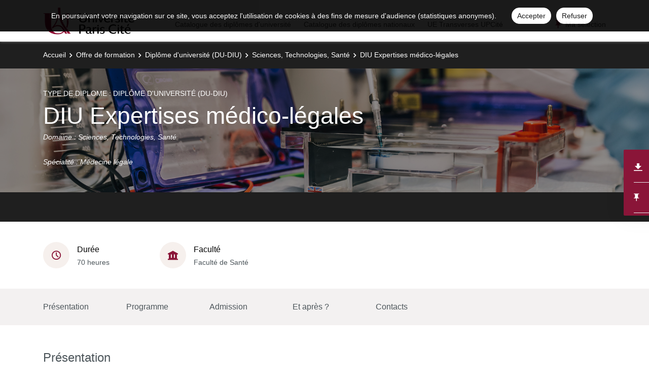

--- FILE ---
content_type: text/html;charset=UTF-8
request_url: https://odf.u-paris.fr/fr/offre-de-formation/diplome-d-universite-du-diu-1/sciences-technologies-sante-STS/diu-expertises-medico-legales-JI33JDWA.html?search-keywords=DIU,Expertises,m%C3%A9dico-l%C3%A9gales
body_size: 16631
content:

<!DOCTYPE html>
<html xmlns="http://www.w3.org/1999/xhtml" xml:lang="fr" lang="fr"><head><meta http-equiv="Content-Type" content="text/html; charset=UTF-8" /><meta content="width=device-width, initial-scale=1, shrink-to-fit=no, maximum-scale=1, user-scalable=0" name="viewport" /><meta content="Ametys CMS Open source (http://www.ametys.org)" name="generator" /><link href="/skins/uparis/resources/img/favicon.ico" type="image/x-icon" rel="icon" /><link href="/skins/uparis/resources/img/favicon.ico" type="image/x-icon" rel="shortcut icon" /><meta content="width=device-width, initial-scale=1, shrink-to-fit=no, maximum-scale=1, user-scalable=0" name="viewport" /><title>DIU Expertises m&eacute;dico-l&eacute;gales - Ametys Campus - Paris Cit&eacute;</title><meta name="generator" content="Ametys CMS Open source (http://www.ametys.org)" /><meta content="Ametys V4" name="author" /><meta content="Ametys V4" name="copyright" /><meta content="fr" name="language" /><meta content="15 days" name="revisit-after" /><meta content="DIU Expertises m&eacute;dico-l&eacute;gales" name="DC.title" /><meta content="system-user#admin_population" name="DC.creator" /><meta content="jmetendi#utilisateurs" name="DC.contributor" /><meta content="2025-11-28" name="DC.date" /><meta content="Text" name="DC.type" /><meta content="text/html" name="DC.format" /><meta content="programContent://bf62dd95-e575-4dd8-ad40-ecb8f80adb32" name="DC.identifier" /><meta content="fr" name="DC.language" /><meta content="fr" name="DC.coverage" /><!----><noscript><div><img alt="" style="border:0" src="https://livestat.parisdescartes.fr/piwik.php?idsite=76&amp;rec=1" /></div></noscript><link href="/plugins/cms/dublincore/content.rdf?contentId=programContent://bf62dd95-e575-4dd8-ad40-ecb8f80adb32" rel="meta" /><link type="text/css" rel="stylesheet" href="/_plugins/web/resources-minimized/LTEwMzk0NDU4MTc.css" /><link type="text/css" rel="stylesheet" href="/_plugins/web/resources-minimized/MTE3ODEyODY1MA.css" media="print,screen" /><link type="text/css" rel="stylesheet" href="/_plugins/web/resources-minimized/MTUwOTE4MjIw.css" media="screen" /><link type="text/css" rel="stylesheet" href="/_plugins/web/resources-minimized/MTc1MTAyMDY2NQ.css" /><link type="text/css" rel="stylesheet" href="/_plugins/web/resources-minimized/LTEwMTA3Mzc5MDE.css" media="screen" /><link type="text/css" rel="stylesheet" href="/_plugins/web/resources-minimized/MTQxMDk1NTY3Mg.css" /><script type="text/javascript" src="/_plugins/web/resources-minimized/LTc3NzU5MzE1MQ.js"></script><script type="text/javascript"><!--

              	$j = jQuery.noConflict();
		
// --></script><script type="text/javascript" src="/_plugins/web/resources-minimized/LTU3NzI4NDA2.js"></script><script type="text/javascript"><!--

            ametysUser = null;
            
            var _ametysUserCallbacks = [];
            var _ametysUserRunning = false;
            
            var _fillUserInputs = function(id, field, callback)
            {
                if (this[field])
                {
                    var input = document.getElementById(id);
                    if (!input.value)
                    {
                        input.value = this[field];
                        if (typeof callback == "function")
                        {
                           callback(id, input, this[field]);
                        }
                    }
                }
            }
            
                  
            
            function getAmetysUser(callback)
            {
                if (ametysUser && typeof(callback) == "function")
                {
                    callback(ametysUser);
                }
                else
                {
                    if (typeof(callback) == "function")
                    {
                        _ametysUserCallbacks.push(callback);
                    }
                    
                    if (!_ametysUserRunning)
                    {
                        _ametysUserRunning = true;
                        
                        $j.ajax({
                            url: "/_plugins/web/current-user",
                            dataType: "json",
                            error: function(result, status, error) {
    		    				console.log(error);
                                ametysUser = null;
                                _ametysUserRunning = false;
    		    			},
                            success: function(user) {
                                ametysUser = user;
                                
                                if (ametysUser)
                                {
                                    ametysUser.fill = _fillUserInputs;
                                }
                                
                                for (var i=0; i < _ametysUserCallbacks.length; i++)
                                {
                                    try 
                                    {
                                        _ametysUserCallbacks[i](ametysUser);
                                    } 
                                    catch(e) 
                                    {
                                        console.error("Failed to invoked callback function " + _ametysUserCallbacks[i].name + ":", e);
                                    }
                                }
                                
                                _ametysUserRunning = false;
                            }
                        });
                    }
                }
            }
        
// --></script><script type="text/javascript"><!--

           ametysCookieConsentListener = [];
            
           
                function ametysCallCookieConsentListener(accept)
                {
                    for (var i = 0; i < ametysCookieConsentListener.length; i++)
                    {
                       ametysCookieConsentListener[i].apply(window, [accept]);
                    }
                }

                
                    var ametysCookieExpireDay = 390;
                    
                    function ametysRefuseCookieConsent()  
                    {
                        $j.cookie('ametysHasConsent', false, {expires: ametysCookieExpireDay, path: '' || '/'});
                        
                        ametysCallCookieConsentListener(false);
                        ametysHideInformCookieConsent();
                    }
            
                    function ametysAcceptCookieConsent()
                    {
                        $j.cookie('ametysHasConsent', true, {expires: ametysCookieExpireDay, path: '' || '/'});
                        
                        
                        ametysHideInformCookieConsent();
                    }
            
                    function ametysHideInformCookieConsent() 
                    {
                        $j("#cookie-banner").hide();
                    }
                    
                
// --></script><script type="text/javascript" src="/_plugins/web/resources-minimized/LTM5NDU5NTc1OQ.js"></script><script type="text/javascript"><!--

            ametysUser = null;
            
            var _ametysUserCallbacks = [];
            var _ametysUserRunning = false;
            
            var _fillUserInputs = function(id, field, callback)
            {
                if (this[field])
                {
                    var input = document.getElementById(id);
                    if (!input.value)
                    {
                        input.value = this[field];
                        if (typeof callback == "function")
                        {
                           callback(id, input, this[field]);
                        }
                    }
                }
            }
            
                  
            
            function getAmetysUser(callback)
            {
                if (ametysUser && typeof(callback) == "function")
                {
                    callback(ametysUser);
                }
                else
                {
                    if (typeof(callback) == "function")
                    {
                        _ametysUserCallbacks.push(callback);
                    }
                    
                    if (!_ametysUserRunning)
                    {
                        _ametysUserRunning = true;
                        
                        $j.ajax({
                            url: "/_plugins/web/current-user",
                            dataType: "json",
                            error: function(result, status, error) {
    		    				console.log(error);
                                ametysUser = null;
                                _ametysUserRunning = false;
    		    			},
                            success: function(user) {
                                ametysUser = user;
                                
                                if (ametysUser)
                                {
                                    ametysUser.fill = _fillUserInputs;
                                }
                                
                                for (var i=0; i < _ametysUserCallbacks.length; i++)
                                {
                                    try 
                                    {
                                        _ametysUserCallbacks[i](ametysUser);
                                    } 
                                    catch(e) 
                                    {
                                        console.error("Failed to invoked callback function " + _ametysUserCallbacks[i].name + ":", e);
                                    }
                                }
                                
                                _ametysUserRunning = false;
                            }
                        });
                    }
                }
            }
        
// --></script><script type="text/javascript" src="/_plugins/web/resources-minimized/LTE1MzMxNTI2NQ.js"></script><script type="text/javascript"><!--

          $(document).on('ready', function () {
            // initialization of popups
            $.HSCore.components.HSPopup.init('.js-fancybox', {
              transitionEffect: false
            });
          });
        
// --></script><script type="text/javascript"><!--

            contextPath = ""; 
        
// --></script><script type="text/javascript" src="/_plugins/web/resources-minimized/LTIxMTU1MDI5NzM.js"></script><script type="text/javascript"><!--

			      var _paq = _paq || [];
			      
			      ametysCookieConsentListener.push(function(accept) {
                    if (accept)
                    {
                        _paq.push(["setDocumentTitle", document.domain + "/" + document.title]);
                        _paq.push(['setConsentGiven']);
	                  (function() {
	                    var u=(("https:" == document.location.protocol) ? "https://" : "http://") + "livestat.parisdescartes.fr/";
	                    _paq.push(["setTrackerUrl", u+"piwik.php"]);
	                    
	                    var searchTracking = false;
	                    
	                        var searchKeyword = "";
	                        if (searchKeyword != '')
	                        {
	                            // Internal search tracking on a search result page
	                            _paq.push(["trackSiteSearch", searchKeyword, false, false]);
	                            searchTracking = true;
	                        }
	                    
	                    
	                    if (!searchTracking)
	                    {
	                        _paq.push(["trackPageView"]);
	                    }
	                    _paq.push(["enableLinkTracking"]);
	                    _paq.push(["setSiteId", "76"]);
	                    var d=document, g=d.createElement("script"), s=d.getElementsByTagName("script")[0]; g.type="text/javascript";
	                    g.defer=true; g.async=true; g.src=u+"piwik.js"; s.parentNode.insertBefore(g,s);
	                  })();
	                    }
	                    else
	                    {
	                        _paq.push(['forgetConsentGiven']);
	                    }
	                });
			      
			
// --></script><script type="text/javascript" src="/_plugins/web/resources-minimized/LTUyNTE2ODI2NQ.js"></script></head><body><header data-header-fix-effect="slide" data-header-fix-moment="600" id="js-header" class="ametys-header"><div class="ametys-header-main"><div class="container"><div class="ametys-header-main-inner"><div class="ametys-header-logo"><a href="/fr/index.html"><img alt="Ametys Campus - Paris Cit&eacute;" src="/skins/uparis/resources/templates/common/img/logo-header.png" class="ametys-header-logo__img-desktop" /><img alt="Ametys Campus - Paris Cit&eacute;" src="/skins/uparis/resources/templates/common/img/logo-header-mobile.png" class="ametys-header-logo__img-mobile" /></a></div><div class="ametys-header-menu-wrap"><button data-target="#mainMenu" data-toggle="collapse" aria-controls="navBar" aria-expanded="false" type="button" class="ametys-hamburger"><span class="ametys-hamburger__box"><span class="ametys-hamburger__inner"></span></span></button><ul class="ametys-header-menu collapse" id="mainMenu"><li data-max-width="60%" data-animation-out="fadeOut" data-animation-in="fadeIn" class="ametys-header-menu__item"><a aria-expanded="false" aria-haspopup="true" href="/fr/catalogue-des-diplomes-d-universite.html" class="ametys-header-menu__link">Catalogue des dipl&ocirc;mes d&#039;universit&eacute;</a></li><li data-max-width="60%" data-animation-out="fadeOut" data-animation-in="fadeIn" class="ametys-header-menu__item"><a aria-expanded="false" aria-haspopup="true" href="/fr/catalogue-des-diplomes-nationaux.html" class="ametys-header-menu__link">Catalogue des dipl&ocirc;mes nationaux</a></li><li data-max-width="60%" data-animation-out="fadeOut" data-animation-in="fadeIn" class="ametys-header-menu__item"><a aria-expanded="false" aria-haspopup="true" href="/fr/ue-transverses-upcite.html" class="ametys-header-menu__link">UE Transverses UPCit&eacute;</a></li></ul></div><script><!--


              $.HSCore.helpers.HSHamburgers.init('.ametys-hamburger');

              $('.ametys-header-menu').HSMegaMenu({
                  
                event: 'hover',
                pageContainer: $('.container'),
                breakpoint: 767
                  
              });
                        
        
// --></script><ul class="ametys-header-profile-menu"><li class="ametys-header-profile-menu__item ametys-dropdown tata"><a data-dropdown-animation-out="fadeOut" data-dropdown-animation-in="fadeIn" data-dropdown-hide-on-scroll="false" data-dropdown-delay="0" data-dropdown-duration="200" data-dropdown-type="css-animation" data-dropdown-target="#basket" data-dropdown-event="hover" aria-expanded="false" aria-haspopup="true" aria-controls="basket" href="#" class="ametys-header-profile-menu__link ametys-dropdown-invoker" id="basketInvoker"><span class="ametys-header-profile-menu__item-icon"><span style="display: none" class="ametys-header-profile-menu__item-badge"></span><span class="ametys-icon-pin"></span></span><span class="d-none d-md-inline">Ma s&eacute;lection</span></a><div aria-labelledby="basketInvoker" class="ametys-dropdown-content u-dropdown--hidden" id="basket"><div class="ametys-basket"><div class="js-scrollbar ametys-basket-body"><p class="ametys-basket-empty g-px-10 g-my-20">Votre s&eacute;lection est vide.<br /><br />Enregistrez les dipl&ocirc;mes, parcours ou enseignements de votre choix.</p><ul class="ametys-basket-products"><li></li></ul></div><footer class="ametys-basket-footer"><div class="ametys-basket-checkout-btn-wrap"><a href="javascript:ODFCart.download(&#039;uparis&#039;)" class="ametys-basket-checkout-btn">T&eacute;l&eacute;charger</a></div></footer></div></div><script type="text/template" id="cart-item-preview-template"><li class="ametys-basket-products__item"><span class="ametys-basket-products-categories__item-icon {{typeIcon}}"></span><div class="ametys-basket-products__item-description"><p class="ametys-basket-products__item-degree" data-parent-title="{{parentProgramTitle}}">{{parentProgramTitle}}</p><h4 class="ametys-basket-products__item-title"><a href="{{pagePath}}">{{title}}</a></h4></div><button onclick="ODFCart.removeItem('{{id}}', ODFCart.emptyCallback)" type="button" class="ametys-basket-products__item-remove">&times;</button></li></script><script type="text/javascript"><!--

            $j(document).ready(function() {
            
                function _updateCartPreview()
                {
                    ODFCart.getItems('fr', 'cart', function(items) {
                        
                        var previewWrap = $j('.ametys-basket-body').find('.ametys-basket-products');
                        previewWrap.empty();
                            
                        if (items.length > 0)
                        {
                            $j('.ametys-basket-empty').hide();
                            $j('.ametys-basket-footer').show();
                            $j('.ametys-basket-body').addClass('non-empty');
                            
                            var template = $j("#cart-item-preview-template").html();
                            $j(items).each(function(index, item) {
                               var html = template.replace(/{{title}}/ig, item.title)
                                    .replace(/{{pageTitle}}/ig, item.pageTitle)
                                    .replace(/{{pagePath}}/ig, "/fr/" + item.pagePath + ".html")
                                    .replace(/{{id}}/ig, item.id)
                                    .replace(/{{contentTypeLabel}}/ig, item.contentTypeLabel)
                                    .replace(/{{parentProgramTitle}}/ig, item.parentProgramTitle ? item.parentProgramTitle : '')
                                    .replace(/{{typeIcon}}/ig, item.contentTypeId == 'org.ametys.plugins.odf.Content.course' ? 'ametys-icon-board' : 'ametys-icon-graduation-cap-alt')
                                    .replace(/{{view}}/ig, item.view ? item.view : '');
                                    
                               previewWrap.append(html);
                            });
                        }
                        else
                        {
                            $j('.ametys-basket-empty').show();
                            $j('.ametys-basket-footer').hide();
                            $j('.ametys-basket-body').removeClass('non-empty');
                        }
                    });
                }
                
                ODFCart.registerListener(_updateCartPreview);
                _updateCartPreview();
            });
        
// --></script><script type="text/javascript"><!--

                    $j(document).ready(function() {
                        function _updateCartCounter()
                        {
                            ODFCart.getItemsCount(function(count){
                                if (count > 0)
                                {
                                    $j('#basketInvoker').find('.ametys-header-profile-menu__item-badge').show();
                                    $j('#basketInvoker').find('.ametys-header-profile-menu__item-badge').html(count);
                                }
                                else
                                {
                                    $j('#basketInvoker').find('.ametys-header-profile-menu__item-badge').hide();
                                    $j('#basketInvoker').find('.ametys-header-profile-menu__item-badge').html(count);
                                }
                            });
                        }
                        
                        ODFCart.registerListener(_updateCartCounter);
                        
                        _updateCartCounter();
                    });
                    
                
// --></script></li></ul><script type="text/javascript"><!--

            $j(document).ready(function() {
                var _getAmetysUserCb = function(user)
                {
                    if (user)
                    {
                        $j('#userMenuItem').find('.ametys-header-profile-menu__item-text').html(user.fullname);
                        $j('#userMenuItem').show();
                        $j('#userConnectItem').hide();
                    }
                    else
                    {
                        $j('#userMenuItem').hide();
                        $j('#userConnectItem').show();
                    }
                }
                
                getAmetysUser(_getAmetysUserCb);
            });
        
// --></script></div></div></div></header><main class="ametys-main"><div data-ametys-zone="default" id="ametys-cms-zone-default"><div data-ametys-zone-level="1" id="ametys-cms-zone-default-item-N10038" class="first last"><div class="ametys-cms-content  wrapper"><div style="background-image: url(/skins/uparis/resources/templates/common/img/banners/STS.png); min-height: 360px;" class="ametys-main-banner-alt"><div class="container position-relative g-z-index-3"><ul class="ametys-breadcrumbs mb-0"><li class="ametys-breadcrumbs__item"><a href="/fr/index.html" class="ametys-breadcrumbs__link">Accueil</a></li><li class="ametys-breadcrumbs__item"><a href="/fr/offre-de-formation.html" class="ametys-breadcrumbs__link">Offre de formation</a></li><li class="ametys-breadcrumbs__item"><a href="/fr/offre-de-formation/diplome-d-universite-du-diu-1.html" class="ametys-breadcrumbs__link">Dipl&ocirc;me d&#039;universit&eacute; (DU-DIU)</a></li><li class="ametys-breadcrumbs__item"><a href="/fr/offre-de-formation/diplome-d-universite-du-diu-1/sciences-technologies-sante-STS.html" class="ametys-breadcrumbs__link">Sciences, Technologies, Sant&eacute;</a></li><li class="ametys-breadcrumbs__item">DIU Expertises m&eacute;dico-l&eacute;gales</li></ul></div><div class="container position-relative g-z-index-4"><div class="ametys-main-banner-alt__category">
                        TYPE DE DIPLOME : 
                        Dipl&ocirc;me d&#039;universit&eacute; (DU-DIU)</div><h1 class="ametys-main-banner-alt__title">DIU Expertises m&eacute;dico-l&eacute;gales</h1><div class="ametys-main-banner-alt__subtitle">
                    Domaine :
                    Sciences, Technologies, Sant&eacute;</div><div class="ametys-main-banner-alt__subtitle">&nbsp;</div><div class="ametys-main-banner-alt__subtitle_last">
                        Sp&eacute;cialit&eacute; : 
                        M&eacute;decine l&eacute;gale</div></div></div><div class="ametys-main-content course-single program"><section class="g-py-40"><div class="container"><ul class="ametys-benefits-alt"><li class="ametys-benefits-alt__item"><div class="ametys-benefits-alt__item-icon"><span class="ametys-icon-clock"></span></div><div class="ametys-benefits-alt__item-description"><h2 class="ametys-benefits-alt__item-title">Dur&eacute;e</h2><p class="ametys-benefits-alt__item-text">70 heures</p></div></li><li class="ametys-benefits-alt__item"><div class="ametys-benefits-alt__item-icon"><span class="ametys-icon-building"></span></div><div class="ametys-benefits-alt__item-description"><h2 class="ametys-benefits-alt__item-title">Facult&eacute;</h2><p class="ametys-benefits-alt__item-text">Facult&eacute; de Sant&eacute;</p></div></li></ul></div></section><div style="height: 72px;" id="pageNavWrap"><nav class="ametys-sections-nav-wrap" id="pageNav"><div class="container"><ul class="ametys-sections-nav" id="pageNavigation"><li class="ametys-sections-nav__item"><a href="#tab-N10796" class="ametys-sections-nav__link">Pr&eacute;sentation</a></li><li class="ametys-sections-nav__item"><a href="#tab-N10905" class="ametys-sections-nav__link">Programme</a></li><li class="ametys-sections-nav__item"><a href="#tab-N10937" class="ametys-sections-nav__link">Admission</a></li><li class="ametys-sections-nav__item"><a href="#tab-N1099E" class="ametys-sections-nav__link">Et apr&egrave;s ?</a></li><li class="ametys-sections-nav__item"><a href="#tab-N10A41" class="ametys-sections-nav__link">Contacts</a></li></ul></div></nav></div><div id="tab-N10796"><div class="container"><section class="g-py-50"><h2 class="ametys-section-title">Pr&eacute;sentation</h2><div data-max-height="150" class="ametys-limited-content" id="limited-content-N1079B"><div class="ametys-richtext ametys-limited-content__body g-font-size-16"><p><strong>R&eacute;f&eacute;rence formation (&agrave; rappeler dans toute correspondance) : DIA721<br /></strong></p><p><strong>Responsables de l&#039;enseignement :&nbsp;</strong>Pr Bertrand Ludes</p><p><strong>Forme de l&#039;enseignement : </strong>en pr&eacute;sentiel</p><p><strong>Universit&eacute; partenaire :</strong> Sorbonne Universit&eacute;</p><p><a href="https://appt.parisdescartes.fr/cgi-bin/WebObjects/CanditOnline.woa" class="simple" target="_blank">Pour vous inscrire, d&eacute;posez votre candidature sur C@nditOnLine</a></p></div><a data-invoker="true" data-open-icon="material-icons remove_circle" data-close-icon="material-icons add_circle" data-open-text="Lire moins" data-close-text="Lire plus" href="#" class="ametys-limited-content__btn closed"><span data-invoker-text="true" class="ametys-limited-content__btn-text">Lire plus</span><span data-invoker-icon="true" class="ametys-limited-content__btn-icon material-icons add_circle"></span></a></div><script><!--

            $j(document).ready(function() {
                $j.HSCore.components.HSLimitedContent.init('#limited-content-N1079B', {
                    bodySelector: '.ametys-limited-content__body',
                    btnSelector: '.ametys-limited-content__btn'
                });
                
                $j('#limited-content-N1079B').HSAmetysInvokerChangeText({
                    closedCheckClass: 'closed'
                });
            });
        
// --></script></section><div class="ametys-courses-single-two-columns-content"><div class="ametys-courses-single-two-columns-content__body"><section class="g-mb-35"><h2 class="ametys-section-sub-title ametys-section-sub-title--has-line g-mb-30">Objectifs</h2><div data-max-height="220" class="ametys-limited-content" id="limited-content-N107A9"><div class="ametys-richtext ametys-limited-content__body g-font-size-16"><ul class="disc"><li>Cet enseignement s&#039;adresse aux m&eacute;decins souhaitant exercer une activit&eacute; d&#039;expertise et notamment devenir expert judiciaire.</li></ul><ul class="disc"><li>Il envisage les m&eacute;thodologies de la conduite des expertises de responsabilit&eacute; m&eacute;dicale dans les proc&eacute;dures p&eacute;nales, civiles et administratives et l&#039;&eacute;valuation des dommages selon les pr&eacute;conisations de la commission Dintilhac, en particulier du dommage corporel.</li></ul></div><a data-invoker="true" data-open-icon="material-icons remove_circle" data-close-icon="material-icons add_circle" data-open-text="Lire moins" data-close-text="Lire plus" href="#" class="ametys-limited-content__btn closed"><span data-invoker-text="true" class="ametys-limited-content__btn-text">Lire plus</span><span data-invoker-icon="true" class="ametys-limited-content__btn-icon material-icons add_circle"></span></a></div><script><!--

            $j(document).ready(function() {
                $j.HSCore.components.HSLimitedContent.init('#limited-content-N107A9', {
                    bodySelector: '.ametys-limited-content__body',
                    btnSelector: '.ametys-limited-content__btn'
                });
                
                $j('#limited-content-N107A9').HSAmetysInvokerChangeText({
                    closedCheckClass: 'closed'
                });
            });
        
// --></script></section><section class="g-mb-55"><h2 class="ametys-section-title">Ils en parlent</h2><div class="ametys-person-info"><div class="ametys-person-info__body"><h2 class="ametys-person-info__title"></h2><div class="ametys-person-info__text"><p>&laquo;&nbsp;Le directeur du DU (Pr Coriat) est particuli&egrave;rement appliqu&eacute; dans la recherche de qualit&eacute; d&#039;enseignement et dans sa disponibilit&eacute;. Intervenants tr&egrave;s vari&eacute;s et tr&egrave;s comp&eacute;tents dans leur domaine et dans l&#039;enseignement, avec en plus partage de leur support de cours.&nbsp;&raquo;</p><p>&laquo;&nbsp;Extr&ecirc;mement satisfait de ce DIU sous la direction du Pr Coriat. Les sessions sont pertinentes et th&eacute;matiques. Haute qualit&eacute; des orateurs et des supports.&nbsp;&raquo;</p></div></div></div></section></div><aside class="ametys-courses-single-two-columns-content__sidebar"><section class="g-mb-55"><h2 class="ametys-section-title">R&eacute;sum&eacute; de la formation</h2><div class="ametys-richtext"><table style="width: 100%;" class="data"><tbody><tr></tr><tr><td style="width: 34px;"><span class="ametys-icon-book"></span></td><th><p>Capacit&eacute; d&#039;accueil</p></th><td style="width: 215px;"><div data-max-height="220" class="ametys-limited-content" id="limited-content-N10803"><div class="ametys-richtext ametys-limited-content__body g-font-size-14"><p>minimum 13</p></div><a data-invoker="true" data-open-icon="material-icons remove_circle" data-close-icon="material-icons add_circle" data-open-text="Lire moins" data-close-text="Lire plus" href="#" class="ametys-limited-content__btn closed"><span data-invoker-text="true" class="ametys-limited-content__btn-text">Lire plus</span><span data-invoker-icon="true" class="ametys-limited-content__btn-icon material-icons add_circle"></span></a></div><script><!--

            $j(document).ready(function() {
                $j.HSCore.components.HSLimitedContent.init('#limited-content-N10803', {
                    bodySelector: '.ametys-limited-content__body',
                    btnSelector: '.ametys-limited-content__btn'
                });
                
                $j('#limited-content-N10803').HSAmetysInvokerChangeText({
                    closedCheckClass: 'closed'
                });
            });
        
// --></script></td></tr><tr><td style="width: 34px;"><span class="ametys-icon-protection"></span></td><th><p>R&eacute;gime(s) d&#039;&eacute;tude</p></th><td style="width: 215px;"><p>Formation continue</p></td></tr><tr><td style="width: 34px;"><span class="ametys-icon-book"></span></td><th><p>Possibilit&eacute; de valider un ou plusieurs blocs de comp&eacute;tences</p></th><td style="width: 215px;"><p>Non</p></td></tr><tr><td style="width: 34px;"><span class="ametys-icon-book"></span></td><th><p>Date de d&eacute;but de candidature</p></th><td style="width: 215px;"><p>16 juin 2025</p></td></tr><tr><td style="width: 34px;"><span class="ametys-icon-book"></span></td><th><p>Date de fin de candidature</p></th><td style="width: 215px;"><p>9 oct. 2025</p></td></tr><tr><td style="width: 34px;"><span class="ametys-icon-clock-alt"></span></td><th><p>Date de d&eacute;but de la formation</p></th><td style="width: 215px;"><p>24 oct. 2025</p></td></tr><tr><td style="width: 34px;"><span class="ametys-icon-book"></span></td><th><p>Pr&eacute;cision du rythme</p></th><td style="width: 215px;"><div data-max-height="220" class="ametys-limited-content" id="limited-content-N10878"><div class="ametys-richtext ametys-limited-content__body g-font-size-14"><p>un vendredi par mois, d&#039;octobre &agrave; juin</p></div><a data-invoker="true" data-open-icon="material-icons remove_circle" data-close-icon="material-icons add_circle" data-open-text="Lire moins" data-close-text="Lire plus" href="#" class="ametys-limited-content__btn closed"><span data-invoker-text="true" class="ametys-limited-content__btn-text">Lire plus</span><span data-invoker-icon="true" class="ametys-limited-content__btn-icon material-icons add_circle"></span></a></div><script><!--

            $j(document).ready(function() {
                $j.HSCore.components.HSLimitedContent.init('#limited-content-N10878', {
                    bodySelector: '.ametys-limited-content__body',
                    btnSelector: '.ametys-limited-content__btn'
                });
                
                $j('#limited-content-N10878').HSAmetysInvokerChangeText({
                    closedCheckClass: 'closed'
                });
            });
        
// --></script></td></tr></tbody></table></div></section><section class="g-mb-55"><h2 class="ametys-section-title">Composante(s)</h2><ul class="ametys-list-with-icon ametys-list-with-icon--blue"><li class="ametys-list-with-icon__item"><p><span class="ametys-list-with-icon__item-icon ametys-icon-building"></span>UFR de M&eacute;decine</p></li></ul></section><section class="g-mb-55"><h2 class="ametys-section-title">Etablissement(s) partenaire(s)</h2><ul class="ametys-list-with-icon ametys-list-with-icon--blue"><li class="ametys-list-with-icon__item"><a href="https://medecine.sorbonne-universite.fr/les-formations/etudes-medicales/le-troisieme-cycle/les-formations-de-3e-cycle/expertise-medico-legale/" class="ametys-list-with-icon__link"><span class="ametys-list-with-icon__item-icon ametys-icon-building"></span>Sorbonne universit&eacute;</a></li></ul></section></aside></div></div></div><div class="ametys-tab" id="tab-N10905"><section class="g-py-55"><div class="container"><h2 class="ametys-section-title g-mb-45">Programme</h2><div data-max-height="220" class="ametys-limited-content" id="limited-content-N1090A"><div class="ametys-richtext ametys-limited-content__body g-font-size-16"><p><strong>R&eacute;f&eacute;rence formation : DIA721<br /></strong></p><p><strong>Volume horaire : </strong>70 heures (dont 63 heures de CM + 7 heures d&#039;&eacute;tude de cas pratiques)</p><p><strong>Calendrier : </strong>du 24/10/2025 au 12/06/2026</p><p><strong>Rythme :</strong> un vendredi par mois</p><p><strong>Lieu :&nbsp;</strong>Facult&eacute; de M&eacute;decine Sorbonne Universit&eacute;, 75013 Paris</p><p><strong>CONTENUS P&Eacute;DAGOGIQUES</strong></p><ul class="disc"><li>Justice
<ul class="disc"><li>Histoire de l&#039;expertise, Organisations judiciaires en France et en Europe</li><li>Responsabilit&eacute; m&eacute;dicale: quelle juridiction pour quelle &quot;faute&quot; ?</li><li>Principe g&eacute;n&eacute;ral de responsabilit&eacute; : le lien de causalit&eacute; entre la faute et le dommage</li></ul>
</li><li>L&#039;expertise<br />
<ul class="disc"><li>Responsabilit&eacute; civile en mati&egrave;re m&eacute;dicale, pour faute et sans faute</li><li>Principes g&eacute;n&eacute;raux de l&rsquo;expertise en fonction des diff&eacute;rentes juridictions.</li><li>Principes g&eacute;n&eacute;raux d&rsquo;indemnisation du pr&eacute;judice, la notion de perte de chance.</li><li>Le code de la sant&eacute; publique et les vigilances - La loi sur le handicap</li></ul>
</li><li>P&eacute;nal
<ul class="disc"><li>Le code p&eacute;nal et le code de proc&eacute;dure p&eacute;nale ;</li><li>L&rsquo;expert et la proc&eacute;dure p&eacute;nale</li><li>D&eacute;position de l&#039;expert devant le tribunal correctionnel, la cour d&#039;assises; Les Relations expert - justice p&eacute;nale ;</li><li>Le tribunal administratif et les sp&eacute;cificit&eacute;s de la juridiction administrative</li><li>Psychologie de l&rsquo;expertise</li><li>la r&eacute;daction du rapport d&#039;expertise : la forme, le fond, les pi&egrave;ges &agrave; &eacute;viter</li></ul>
</li><li>Les Commissions de Conciliation et d&rsquo;indemnisation des accidents m&eacute;dicaux
<ul class="disc"><li>Principes de l&#039;expertise devant les C.C.I. ; CCI et al&eacute;a th&eacute;rapeutique</li><li>Violences sexuelles Docteur Charlotte Gorgiard, l&rsquo;UMJ de l&rsquo;H&ocirc;tel Dieu</li><li>Les diff&eacute;rentes missions de l&#039;expert psychiatre : la pr&eacute;pond&eacute;rance du p&eacute;nal,</li></ul>
</li><li>Les enjeux de l&#039;expertise psychiatrique au civil (situations neuropsychiatriques en expertise civile, postes de pr&eacute;judice psychiatrique (Nomenclature DINTHILAC), &eacute;tat ant&eacute;rieur et imputabilit&eacute;, date de consolidation, situation sp&eacute;cifique : psycho traumatisme (dont victimes du terrorisme), d&eacute;finition de l&#039;ITT psychologique),</li><li>Les expertises au p&eacute;nal : les examens compl&eacute;mentaires dans le cadre de l&rsquo;expertise
<ul class="disc"><li>L&rsquo;autopsie m&eacute;dico-l&eacute;gale</li><li>Expertise toxicologique</li><li>Expertise g&eacute;n&eacute;tique</li><li>Examens histopathologiques</li></ul>
</li><li>M&eacute;thodologie de la quantification du dommage corporel
<ul class="disc"><li>Les principes g&eacute;n&eacute;raux d&#039;indemnisation du pr&eacute;judice corporel ;</li><li>La fixation des pr&eacute;judices et la Tierce Personne</li><li>La nomenclature DINTHILAC et ses bar&egrave;mes</li><li>La date de consolidation</li><li>Le r&ocirc;le du m&eacute;decin conseil</li><li>Les infections nosocomiales : d&eacute;finition et aspects m&eacute;dico-judiciaires.</li><li>Contentieux de la s&eacute;curit&eacute; sociale et expertises et du p&ocirc;le social du TGI : M&eacute;thodologie et r&eacute;alisation pratique des expertises.</li><li>Les chefs de pr&eacute;judices en dommage corporel &ndash; de la th&eacute;orie &agrave; la pratique</li><li>Le magistrat face au rapport d&#039;expertise m&eacute;dicale.</li><li>L&rsquo;information sur les risques : bonnes pratiques et manquements</li><li>Le r&ocirc;le de la Commission Nationale des Accidents M&eacute;dicaux dans le dispositif d&#039;indemnisation amiable</li><li>Invalidation de l&rsquo;expertise pour non-respect des r&egrave;gles de proc&eacute;dure.</li><li>Recouvrement de l&rsquo;indu en cas d&#039;inobservation des r&egrave;gles de tarification ou de facturation par un professionnel ou un &eacute;tablissement de sant&eacute; (Article L. 133-4) &raquo;</li><li>La fixation des pr&eacute;judices et la Tierce personne &ndash;</li><li>La m&eacute;diation m&eacute;dicale</li><li>Les conditions de la nullit&eacute; du rapport et le mode r&eacute;dactionnel</li><li>La psychologie de l&rsquo;expertise</li><li>Ethique et moral en expertise</li></ul>
</li></ul><p><strong>MOYENS P&Eacute;DAGOGIQUES ET TECHNIQUES D&#039;ENCADREMENT</strong></p><p><strong>&Eacute;quipe p&eacute;dagogique</strong></p><ul class="disc"><li>Professeurs P. Barbet (Expert) P. Coriat / D. Devictor / L. Fournier / R. Gaillard / A. Lienhart / B. Ludes</li><li>Docteurs M. Bearnard / N. Dantchev / Y. Djian / B. Gachot / B Gueguen / JL Pansard / A. Salvador / T. Villevieille</li></ul><ul class="disc"><li>Docteurs - experts : M Deveaux / B. Gachot / I. Plu / J. Reverberi / T. Villevieille</li><li>Ma&icirc;tres F. Avram (Magistrat) / Vincent Boizard / Nadine Perrin (Avocate G&eacute;n&eacute;rale) / M. Pradel / P. Pradel-Boureux</li><li>Madame Richard Piauger (Service Juridique APHP); JP.Besson, premier vice-pr&eacute;sident en charge du p&ocirc;le &laquo; r&eacute;paration du pr&eacute;judice corporel &raquo; TGI de Paris / E. Mauclair, CCI Ile de France / JM. Heller (Pr&eacute;sident de chambre honoraire &agrave; la Cour d&#039;Appel de Paris, ancien pr&eacute;sident de cour d&#039;assises); D. Duval-Arnould (conseill&egrave;re &agrave; la Cour de cassation)</li></ul><p><strong>Ressources mat&eacute;rielles&nbsp; : </strong>Afin de favoriser une d&eacute;marche interactive et collaborative, diff&eacute;rents outils informatiques seront propos&eacute;s pour permettre :</p><ul class="disc"><li>d&#039;&eacute;changer des fichiers, des donn&eacute;es</li><li>de partager des ressources, des informations</li><li>de communiquer simplement en dehors de la salle de cours et des temps d&eacute;di&eacute;s &agrave; la formation.</li></ul><p><strong>MOYENS PERMETTANT DE SUIVRE L&rsquo;EX&Eacute;CUTION DE L&rsquo;ACTION ET D&rsquo;EN APPR&Eacute;CIER LES R&Eacute;SULTATS</strong></p><p>Au cours de la formation, le stagiaire &eacute;marge une feuille de pr&eacute;sence par demi-journ&eacute;e de formation en pr&eacute;sentiel et le Responsable de la Formation &eacute;met une attestation d&rsquo;assiduit&eacute; pour la formation en distanciel.</p><p>A l&rsquo;issue de la formation, le stagiaire remplit un questionnaire de satisfaction en ligne, &agrave; chaud. Celui-ci est analys&eacute; et le bilan est remont&eacute; au conseil p&eacute;dagogique de la formation.</p></div><a data-invoker="true" data-open-icon="material-icons remove_circle" data-close-icon="material-icons add_circle" data-open-text="Lire moins" data-close-text="Lire plus" href="#" class="ametys-limited-content__btn closed"><span data-invoker-text="true" class="ametys-limited-content__btn-text">Lire plus</span><span data-invoker-icon="true" class="ametys-limited-content__btn-icon material-icons add_circle"></span></a></div><script><!--

            $j(document).ready(function() {
                $j.HSCore.components.HSLimitedContent.init('#limited-content-N1090A', {
                    bodySelector: '.ametys-limited-content__body',
                    btnSelector: '.ametys-limited-content__btn'
                });
                
                $j('#limited-content-N1090A').HSAmetysInvokerChangeText({
                    closedCheckClass: 'closed'
                });
            });
        
// --></script><section class="g-mb-35"><h2 class="ametys-section-sub-title ametys-section-sub-title--has-line g-mb-30">Stages et projets tutor&eacute;s</h2><div data-max-height="220" class="ametys-limited-content" id="limited-content-N10913"><div class="ametys-richtext ametys-limited-content__body g-font-size-16"><p>R&eacute;alisation obligatoire d&#039;au moins une expertise</p></div><a data-invoker="true" data-open-icon="material-icons remove_circle" data-close-icon="material-icons add_circle" data-open-text="Lire moins" data-close-text="Lire plus" href="#" class="ametys-limited-content__btn closed"><span data-invoker-text="true" class="ametys-limited-content__btn-text">Lire plus</span><span data-invoker-icon="true" class="ametys-limited-content__btn-icon material-icons add_circle"></span></a></div><script><!--

            $j(document).ready(function() {
                $j.HSCore.components.HSLimitedContent.init('#limited-content-N10913', {
                    bodySelector: '.ametys-limited-content__body',
                    btnSelector: '.ametys-limited-content__btn'
                });
                
                $j('#limited-content-N10913').HSAmetysInvokerChangeText({
                    closedCheckClass: 'closed'
                });
            });
        
// --></script></section><section class="g-mb-35"><h2 class="ametys-section-sub-title ametys-section-sub-title--has-line g-mb-30">Contr&ocirc;le des connaissances</h2><div data-max-height="220" class="ametys-limited-content" id="limited-content-N1091C"><div class="ametys-richtext ametys-limited-content__body g-font-size-16"><p>Un examen de fin d&#039;&eacute;tudes&nbsp; :</p><ul class="disc"><li>&eacute;preuve &eacute;crite de 3 heures</li><li>soutenance d&#039;un m&eacute;moire &eacute;crit</li><li>assister &agrave; une proc&eacute;dure d&#039;expertise m&eacute;dico-judiciaire</li></ul></div><a data-invoker="true" data-open-icon="material-icons remove_circle" data-close-icon="material-icons add_circle" data-open-text="Lire moins" data-close-text="Lire plus" href="#" class="ametys-limited-content__btn closed"><span data-invoker-text="true" class="ametys-limited-content__btn-text">Lire plus</span><span data-invoker-icon="true" class="ametys-limited-content__btn-icon material-icons add_circle"></span></a></div><script><!--

            $j(document).ready(function() {
                $j.HSCore.components.HSLimitedContent.init('#limited-content-N1091C', {
                    bodySelector: '.ametys-limited-content__body',
                    btnSelector: '.ametys-limited-content__btn'
                });
                
                $j('#limited-content-N1091C').HSAmetysInvokerChangeText({
                    closedCheckClass: 'closed'
                });
            });
        
// --></script></section><section class="g-mb-35"><h2 class="ametys-section-sub-title ametys-section-sub-title--has-line g-mb-30">Am&eacute;nagements particuliers</h2><div data-max-height="220" class="ametys-limited-content" id="limited-content-N1092E"><div class="ametys-richtext ametys-limited-content__body g-font-size-16"><p>Universit&eacute; Paris Cit&eacute; s&rsquo;engage pour un accueil et un accompagnement personnalis&eacute; des personnes en situation de handicap, tout au long de leur parcours de formation. Pour plus d&rsquo;informations sur les modalit&eacute;s et pour avoir le contact de votre interlocuteur, veuillez cliquer<a href="https://u-paris.fr/etudes-et-handicap/" class="simple" target="_blank"> ici</a>.&nbsp;</p></div><a data-invoker="true" data-open-icon="material-icons remove_circle" data-close-icon="material-icons add_circle" data-open-text="Lire moins" data-close-text="Lire plus" href="#" class="ametys-limited-content__btn closed"><span data-invoker-text="true" class="ametys-limited-content__btn-text">Lire plus</span><span data-invoker-icon="true" class="ametys-limited-content__btn-icon material-icons add_circle"></span></a></div><script><!--

            $j(document).ready(function() {
                $j.HSCore.components.HSLimitedContent.init('#limited-content-N1092E', {
                    bodySelector: '.ametys-limited-content__body',
                    btnSelector: '.ametys-limited-content__btn'
                });
                
                $j('#limited-content-N1092E').HSAmetysInvokerChangeText({
                    closedCheckClass: 'closed'
                });
            });
        
// --></script></section></div></section></div><div class="ametys-tab" id="tab-N10937"><section class="ametys-tab-section g-py-55"><div class="container"><h2 class="ametys-section-title g-mb-55">Admission</h2><section class="g-mb-35"><h2 class="ametys-section-sub-title ametys-section-sub-title--has-line g-mb-30">Public cible</h2><div data-max-height="220" class="ametys-limited-content" id="limited-content-N1093C"><div class="ametys-richtext ametys-limited-content__body g-font-size-16"><ul class="disc"><li>les titulaires d&#039;un doctorat d&#039;&eacute;tat fran&ccedil;ais en m&eacute;decine</li><li>les &eacute;tudiants inscrits en 3e cycle d&#039;&eacute;tudes m&eacute;dicales</li><li>les &eacute;trangers titulaires d&#039;un doctorat d&#039;&eacute;tat en m&eacute;decine</li><li>les pharmaciens</li><li>les chirurgiens-dentistes</li><li>les candidats jug&eacute;s aptes &agrave; suivre l&#039;enseignement par le directeur de l&#039;enseignement, et autoris&eacute;s par le conseil p&eacute;dagogique</li></ul><p>L&#039;autorisation d&#039;inscription est prononc&eacute;e par les directeurs de l&#039;enseignement apr&egrave;s examen du dossier</p></div><a data-invoker="true" data-open-icon="material-icons remove_circle" data-close-icon="material-icons add_circle" data-open-text="Lire moins" data-close-text="Lire plus" href="#" class="ametys-limited-content__btn closed"><span data-invoker-text="true" class="ametys-limited-content__btn-text">Lire plus</span><span data-invoker-icon="true" class="ametys-limited-content__btn-icon material-icons add_circle"></span></a></div><script><!--

            $j(document).ready(function() {
                $j.HSCore.components.HSLimitedContent.init('#limited-content-N1093C', {
                    bodySelector: '.ametys-limited-content__body',
                    btnSelector: '.ametys-limited-content__btn'
                });
                
                $j('#limited-content-N1093C').HSAmetysInvokerChangeText({
                    closedCheckClass: 'closed'
                });
            });
        
// --></script></section><section class="g-mb-35"><h2 class="ametys-section-sub-title ametys-section-sub-title--has-line g-mb-30">Conditions d&#039;admission</h2><div data-max-height="220" class="ametys-limited-content" id="limited-content-N10945"><div class="ametys-richtext ametys-limited-content__body g-font-size-16"><p>L&#039;entr&eacute;e en formation n&eacute;cessite un avis p&eacute;dagogique d&eacute;livr&eacute; apr&egrave;s entretien.</p><p>Vous d&eacute;poserez dans <a href="https://appt.parisdescartes.fr/cgi-bin/WebObjects/CanditOnline.woa" class="simple" target="_blank">C@nditOnLine :</a></p><ul class="disc"><li>votre Curriculum Vitae</li><li>votre lettre de motivation pour participer &agrave; la formation</li><li>vos dipl&ocirc;mes vous permettant de justifier l&#039;acc&egrave;s &agrave; la formation</li></ul></div><a data-invoker="true" data-open-icon="material-icons remove_circle" data-close-icon="material-icons add_circle" data-open-text="Lire moins" data-close-text="Lire plus" href="#" class="ametys-limited-content__btn closed"><span data-invoker-text="true" class="ametys-limited-content__btn-text">Lire plus</span><span data-invoker-icon="true" class="ametys-limited-content__btn-icon material-icons add_circle"></span></a></div><script><!--

            $j(document).ready(function() {
                $j.HSCore.components.HSLimitedContent.init('#limited-content-N10945', {
                    bodySelector: '.ametys-limited-content__body',
                    btnSelector: '.ametys-limited-content__btn'
                });
                
                $j('#limited-content-N10945').HSAmetysInvokerChangeText({
                    closedCheckClass: 'closed'
                });
            });
        
// --></script></section><section class="g-mb-35"><h2 class="ametys-section-sub-title ametys-section-sub-title--has-line g-mb-30">Pr&eacute;-requis</h2><div data-max-height="220" class="ametys-limited-content" id="limited-content-N1094E"><div class="ametys-richtext ametys-limited-content__body g-font-size-16"><p>Aucun pr&eacute;-requis n&eacute;cessaire hormis les dipl&ocirc;mes li&eacute;s aux titres que doivent d&eacute;tenir les futurs inscrits (cf. personnes autoris&eacute;es &agrave; s&#039;inscrire dans rubrique &quot;Admission&quot;)</p></div><a data-invoker="true" data-open-icon="material-icons remove_circle" data-close-icon="material-icons add_circle" data-open-text="Lire moins" data-close-text="Lire plus" href="#" class="ametys-limited-content__btn closed"><span data-invoker-text="true" class="ametys-limited-content__btn-text">Lire plus</span><span data-invoker-icon="true" class="ametys-limited-content__btn-icon material-icons add_circle"></span></a></div><script><!--

            $j(document).ready(function() {
                $j.HSCore.components.HSLimitedContent.init('#limited-content-N1094E', {
                    bodySelector: '.ametys-limited-content__body',
                    btnSelector: '.ametys-limited-content__btn'
                });
                
                $j('#limited-content-N1094E').HSAmetysInvokerChangeText({
                    closedCheckClass: 'closed'
                });
            });
        
// --></script></section><section class="g-mb-35"><h2 class="ametys-section-sub-title ametys-section-sub-title--has-line g-mb-30">Les clefs de la r&eacute;ussite</h2><div data-max-height="220" class="ametys-limited-content" id="limited-content-N10960"><div class="ametys-richtext ametys-limited-content__body g-font-size-16"><p>Des fiches pratiques sont &agrave; votre disposition sur la page <a href="http://www.reussir-en-universite.fr/index.html" class="simple" target="_blank">http://www.reussir-en-universite.fr/index.html</a>.</p></div><a data-invoker="true" data-open-icon="material-icons remove_circle" data-close-icon="material-icons add_circle" data-open-text="Lire moins" data-close-text="Lire plus" href="#" class="ametys-limited-content__btn closed"><span data-invoker-text="true" class="ametys-limited-content__btn-text">Lire plus</span><span data-invoker-icon="true" class="ametys-limited-content__btn-icon material-icons add_circle"></span></a></div><script><!--

            $j(document).ready(function() {
                $j.HSCore.components.HSLimitedContent.init('#limited-content-N10960', {
                    bodySelector: '.ametys-limited-content__body',
                    btnSelector: '.ametys-limited-content__btn'
                });
                
                $j('#limited-content-N10960').HSAmetysInvokerChangeText({
                    closedCheckClass: 'closed'
                });
            });
        
// --></script></section><section class="g-mb-35"><h2 class="ametys-section-sub-title ametys-section-sub-title--has-line g-mb-30">Modalit&eacute;s de candidature</h2><div data-max-height="220" class="ametys-limited-content" id="limited-content-N10969"><div class="ametys-richtext ametys-limited-content__body g-font-size-16"><p><strong>R&eacute;f&eacute;rence formation : DIA721<br /></strong></p><p><a href="https://appt.parisdescartes.fr/cgi-bin/WebObjects/CanditOnline.woa" class="simple" target="_blank"><span class="image-wrapper simple" style="display: inline-block; text-align: center"><img src="/_richText-file/ametys%253Aplugins/odf/ametys%253Acontents/program-cdmfr-fruai0754814aprji33jdwa-fr/_attribute/additionalInformations/_data/Logo%20CanditOnline_40x209.png" alt="" width="209" height="40" /></span></a></p><p>1. Cr&eacute;er et activer votre compte utilisateur sur la plateforme&nbsp;<a href="https://appt.parisdescartes.fr/cgi-bin/WebObjects/CanditOnline.woa" class="simple" target="_blank">C@nditOnLine</a> (accessible gr&acirc;ce aux navigateurs Chrome ou Mozilla)</p><p>2. Compl&eacute;ter attentivement vos informations personnelles et d&eacute;poser obligatoirement tous les documents justificatifs,&nbsp;<strong>uniquement au format PDF</strong>, &agrave; savoir :</p><ul class="disc"><li>La copie recto-verso de votre pi&egrave;ce d&#039;identit&eacute; en cours de validit&eacute; (carte nationale d&#039;identit&eacute; ou passeport)</li><li>Le dipl&ocirc;me d&#039;Etat justifiant le niveau d&#039;acc&egrave;s &agrave; la formation souhait&eacute;e</li><li><em>Pour les &eacute;trangers hors Union Europ&eacute;enne :&nbsp;joindre en compl&eacute;ment la copie recto-verso du titre de s&eacute;jour ou r&eacute;c&eacute;piss&eacute; ou visa en cours de validit&eacute;</em></li></ul><p>3. Cliquer sur &quot;Mes candidatures&quot; puis sur &quot;Nouvelle candidature&quot;</p><p>4. S&eacute;lectionner le domaine de rattachement (UFR/Composante/D&eacute;partement), le type et l&#039;intitul&eacute; de la formation souhait&eacute;e. Pr&eacute;ciser le mode de financement.</p><p>5. T&eacute;l&eacute;charger votre CV et votre lettre de motivation pour chaque formation souhait&eacute;e.</p><p><strong>A joindre en compl&eacute;ment :</strong></p><ul class="disc"><li>si vous &ecirc;tes &eacute;tudiant en LMD, interne ou faisant fonction d&#039;interne inscrit dans une universit&eacute; : d&eacute;poser votre certificat de scolarit&eacute; universitaire justifiant de votre inscription pour l&#039;ann&eacute;e universitaire en cours &agrave; un Dipl&ocirc;me National ou un Dipl&ocirc;me d&#039;Etat (hors DU-DIU)</li><li>si vous b&eacute;n&eacute;ficiez d&#039;une prise en charge : d&eacute;poser votre attestation/accord de prise en charge</li></ul><p><strong>TOUT DOSSIER INCOMPLET NE POURRA PAS &Ecirc;TRE TRAIT&Eacute;.</strong></p><p><strong>ATTENTION : POUR LES DEMANDEURS D&#039;EMPLOI</strong>, pr&eacute;ciser dans votre dossier CanditOnLine, votre num&eacute;ro de demandeur d&#039;emploi, votre agence de rattachement et s&eacute;lectionner le mode de financement POLE EMPLOI au moment de la candidature.</p><p><a href="https://appt.parisdescartes.fr/cgi-bin/WebObjects/CanditOnline.woa" class="simple" target="_blank">POSTULER A LA FORMATION en vous connectant &agrave; la plateforme&nbsp;C@nditOnLine</a> (lien cliquable)</p></div><a data-invoker="true" data-open-icon="material-icons remove_circle" data-close-icon="material-icons add_circle" data-open-text="Lire moins" data-close-text="Lire plus" href="#" class="ametys-limited-content__btn closed"><span data-invoker-text="true" class="ametys-limited-content__btn-text">Lire plus</span><span data-invoker-icon="true" class="ametys-limited-content__btn-icon material-icons add_circle"></span></a></div><script><!--

            $j(document).ready(function() {
                $j.HSCore.components.HSLimitedContent.init('#limited-content-N10969', {
                    bodySelector: '.ametys-limited-content__body',
                    btnSelector: '.ametys-limited-content__btn'
                });
                
                $j('#limited-content-N10969').HSAmetysInvokerChangeText({
                    closedCheckClass: 'closed'
                });
            });
        
// --></script></section><section class="g-mb-35"><h2 class="ametys-section-sub-title ametys-section-sub-title--has-line g-mb-30">Droits de scolarit&eacute;</h2><div data-max-height="220" class="ametys-limited-content" id="limited-content-N10972"><div class="ametys-richtext ametys-limited-content__body g-font-size-16"><p><strong>FRAIS DE FORMATION* selon votre profil</strong></p><ul class="disc"><li>Pour toute personne b&eacute;n&eacute;ficiant d&rsquo;une prise en charge totale ou partielle : <strong>1720 &euro;</strong></li><li>Pour toute personne finan&ccedil;ant seule sa formation : <strong>1720 &euro;</strong></li><li>Tarif pr&eacute;f&eacute;rentiel UNIQUEMENT si vous &ecirc;tes :
<ul class="disc"><li>Dipl&ocirc;m&eacute; de moins de 2 ans d&rsquo;un DN/DE (hors DU-DIU) OU justifiant pour l&rsquo;ann&eacute;e en cours d&rsquo;un statut d&rsquo;AHU OU de CCA OU de FFI hospitalier&nbsp;: <strong>1180 &euro;</strong> (justificatif &agrave; d&eacute;poser dans CanditOnLine)</li><li>&Eacute;tudiant, Interne, Faisant Fonction d&#039;Interne universitaire : <strong>700 &euro; </strong>(certificat de scolarit&eacute; universitaire justifiant votre inscription en Formation Initiale pour l&rsquo;ann&eacute;e universitaire en cours &agrave; un Dipl&ocirc;me National ou un Dipl&ocirc;me d&rsquo;&Eacute;tat - hors DU-DIU - &agrave; d&eacute;poser dans CanditOnLine)</li></ul>
</li></ul><p><strong>+</strong></p><p><strong>FRAIS DE DOSSIER* : 300 &euro; </strong>(&agrave; noter&nbsp;: si vous &ecirc;tes inscrit(e) en Formation Initiale &agrave; Universit&eacute; Paris Cit&eacute; pour l&rsquo;ann&eacute;e universitaire en cours, vous n&#039;avez pas de frais de dossier &ndash; certificat de scolarit&eacute; &agrave; d&eacute;poser dans CanditOnLine).</p><p><em>*Les tarifs des frais de formation et des frais de dossier sont sous r&eacute;serve de modification par les instances de l&rsquo;Universit&eacute;.</em></p><p><em><a href="https://formationcontinue.u-paris.fr/documentations/" class="simple" target="_blank">Cliquez ici pour lire les Conditions G&eacute;n&eacute;rales de vente</a> / Outils de l&rsquo;adulte en Formation Continue / Documents institutionnels / CGV hors VAE</em></p></div><a data-invoker="true" data-open-icon="material-icons remove_circle" data-close-icon="material-icons add_circle" data-open-text="Lire moins" data-close-text="Lire plus" href="#" class="ametys-limited-content__btn closed"><span data-invoker-text="true" class="ametys-limited-content__btn-text">Lire plus</span><span data-invoker-icon="true" class="ametys-limited-content__btn-icon material-icons add_circle"></span></a></div><script><!--

            $j(document).ready(function() {
                $j.HSCore.components.HSLimitedContent.init('#limited-content-N10972', {
                    bodySelector: '.ametys-limited-content__body',
                    btnSelector: '.ametys-limited-content__btn'
                });
                
                $j('#limited-content-N10972').HSAmetysInvokerChangeText({
                    closedCheckClass: 'closed'
                });
            });
        
// --></script></section></div></section></div><div class="ametys-tab" id="tab-N1099E"><section class="ametys-tab-section g-py-55"><div class="container"><h2 class="ametys-section-title g-mb-55">Et apr&egrave;s ?</h2><section class="g-mb-35"><h2 class="ametys-section-sub-title ametys-section-sub-title--has-line g-mb-30">Poursuites d&#039;&eacute;tudes</h2><div data-max-height="220" class="ametys-limited-content" id="limited-content-N109B1"><div class="ametys-richtext ametys-limited-content__body g-font-size-16"><p>Vous pouvez toujours compl&eacute;ter ou acqu&eacute;rir de nouvelles comp&eacute;tences en vous inscrivant &agrave; d&#039;autres dipl&ocirc;mes d&#039;universit&eacute;, des formations qualifiantes ou des s&eacute;minaires.</p></div><a data-invoker="true" data-open-icon="material-icons remove_circle" data-close-icon="material-icons add_circle" data-open-text="Lire moins" data-close-text="Lire plus" href="#" class="ametys-limited-content__btn closed"><span data-invoker-text="true" class="ametys-limited-content__btn-text">Lire plus</span><span data-invoker-icon="true" class="ametys-limited-content__btn-icon material-icons add_circle"></span></a></div><script><!--

            $j(document).ready(function() {
                $j.HSCore.components.HSLimitedContent.init('#limited-content-N109B1', {
                    bodySelector: '.ametys-limited-content__body',
                    btnSelector: '.ametys-limited-content__btn'
                });
                
                $j('#limited-content-N109B1').HSAmetysInvokerChangeText({
                    closedCheckClass: 'closed'
                });
            });
        
// --></script></section></div></section></div><div class="ametys-tab" id="tab-N10A41"><section class="ametys-tab-section g-py-55"><div class="container"><h2 class="ametys-section-title g-mb-55">Contacts</h2><section class="g-mb-55"><ul class="ametys-persons-list"><li class="ametys-persons-list__item"><div class="ametys-person-info ametys-person-info--horizontal"><div class="ametys-person-info__body"><h2 class="ametys-person-info__title">Bertand Ludes</h2><span class="ametys-person-info__role">Responsable(s) p&eacute;dagogique(s)</span><ul class="ametys-person-info-contacts"><li class="ametys-person-info-contacts__item"><span class="ametys-person-info-contacts__item-icon ametys-icon-envelope"></span><a id="M14451599193415932">bertrand.ludes<span style="position: absolute; left: -1000px; top: -1000px;"> </span>@<span style="position: absolute; left: -1000px; top: -1000px;"> </span>u-paris.fr<span id="M026946022867004205" style="display: none;"> (bertrand.ludes<span style="position: absolute; left: -1000px; top: -1000px;"> </span>@<span style="position: absolute; left: -1000px; top: -1000px;"> </span>u-paris.fr)</span></a><script type="text/javascript"><!--

	    
	    	var a = document.createElement('a');
	    	var div = document.getElementById('M14451599193415932');
	    	div.parentNode.insertBefore(a, div);
	    	
	    	while (div.childNodes.length > 1)
	    	{
	    		a.appendChild(div.childNodes[0]);
	    	}
	    	
	    	div.parentNode.removeChild(div);
	    	
			var M9226733610477449="bertrand.ludes";
			M9226733610477449 +="@";
			M9226733610477449 +="u-paris.fr";
			
			
			
			a.setAttribute('href', 'mailto:' + M9226733610477449);
			
			
// --></script></li></ul></div></div></li><li class="ametys-persons-list__item"><div class="ametys-person-info ametys-person-info--horizontal"><div class="ametys-person-info__body"><h2 class="ametys-person-info__title">Pierre Coriat</h2><span class="ametys-person-info__role">Responsable(s) p&eacute;dagogique(s)</span><ul class="ametys-person-info-contacts"><li class="ametys-person-info-contacts__item"><span class="ametys-person-info-contacts__item-icon ametys-icon-envelope"></span><a id="M45147952942216263">pierre.coriat<span style="position: absolute; left: -1000px; top: -1000px;"> </span>@<span style="position: absolute; left: -1000px; top: -1000px;"> </span>aphp.fr<span id="M8256338780819531" style="display: none;"> (pierre.coriat<span style="position: absolute; left: -1000px; top: -1000px;"> </span>@<span style="position: absolute; left: -1000px; top: -1000px;"> </span>aphp.fr)</span></a><script type="text/javascript"><!--

	    
	    	var a = document.createElement('a');
	    	var div = document.getElementById('M45147952942216263');
	    	div.parentNode.insertBefore(a, div);
	    	
	    	while (div.childNodes.length > 1)
	    	{
	    		a.appendChild(div.childNodes[0]);
	    	}
	    	
	    	div.parentNode.removeChild(div);
	    	
			var M3659862643108599="pierre.coriat";
			M3659862643108599 +="@";
			M3659862643108599 +="aphp.fr";
			
			
			
			a.setAttribute('href', 'mailto:' + M3659862643108599);
			
			
// --></script></li></ul></div></div></li><li class="ametys-persons-list__item"><div class="ametys-person-info ametys-person-info--horizontal"><div class="ametys-person-info__body"><h2 class="ametys-person-info__title">Geane Monnier </h2><span class="ametys-person-info__role">Gestionnaire de formation continue </span><ul class="ametys-person-info-contacts"><li class="ametys-person-info-contacts__item"><span class="ametys-person-info-contacts__item-icon ametys-icon-envelope"></span><a id="M11848358262712833">geane.monnier<span style="position: absolute; left: -1000px; top: -1000px;"> </span>@<span style="position: absolute; left: -1000px; top: -1000px;"> </span>u-paris.fr<span id="M10902166865255558" style="display: none;"> (geane.monnier<span style="position: absolute; left: -1000px; top: -1000px;"> </span>@<span style="position: absolute; left: -1000px; top: -1000px;"> </span>u-paris.fr)</span></a><script type="text/javascript"><!--

	    
	    	var a = document.createElement('a');
	    	var div = document.getElementById('M11848358262712833');
	    	div.parentNode.insertBefore(a, div);
	    	
	    	while (div.childNodes.length > 1)
	    	{
	    		a.appendChild(div.childNodes[0]);
	    	}
	    	
	    	div.parentNode.removeChild(div);
	    	
			var M6412955814615329="geane.monnier";
			M6412955814615329 +="@";
			M6412955814615329 +="u-paris.fr";
			
			
			
			a.setAttribute('href', 'mailto:' + M6412955814615329);
			
			
// --></script></li></ul></div></div></li></ul></section></div></section></div><script><!--

            $j.HSCore.components.HSScrollNavAlt.init($j('#pageNavigation'), {
                duration: 700,
                over: $j('.ametys-sections-nav-wrap')
            });
        
// --></script><div class="container date"><div class="g-mb-35"><p class="content-published-date">
	                    Derni&egrave;re mise &agrave; jour le 
	                    28 novembre 2025</p></div></div><div class="container"><h2 class="ametys-section-sub-title ametys-section-sub-title--has-line g-mb-30">A lire aussi</h2><div><div style="display:&#039;none&#039;" class="wordpress"></div><div class="see-more"></div></div></div></div><div class="ametys-widget ametys-widget--md ametys-widget--sticky-right g-z-index-1012"><div id="widget-N10003"><div id="scrollbar-N10003"><ul class="ametys-widget-list"><li class="ametys-widget-list__item"><a data-target="#collapse_widget-N10003-download" data-toggle="collapse" aria-expanded="false" href="#" class="ametys-widget-list-header collapsed"><span class="ametys-widget-list-header__icon"><span class="ametys-icon-download"></span></span><span class="ametys-widget-list-header__text">T&eacute;l&eacute;chargements</span></a><div data-parent="#widget-N10003" class="collapse" id="collapse_widget-N10003-download"><div class="ametys-widget-list-body"><ul class="ametys-widget-list-el"><li class="ametys-widget-list-el__item"><a href="/plugins/odf-web/uparis/_content/program-cdmfr-fruai0754814aprji33jdwa-fr/DIU%20Expertises%20m%C3%A9dico-l%C3%A9gales.pdf" class="ametys-widget-list-el__link"><span class="ametys-widget-list-el__item-icon"><span class="ametys-icon-pdf"></span></span>Fiche compl&egrave;te</a></li><li class="ametys-widget-list-el__item"><a href="/_contents/ametys%253Aplugins/odf/ametys%253Acontents/program-cdmfr-fruai0754814aprji33jdwa-fr/_attribute/attachments%5B1%5D/attachment/Programme%20DIU%20Expertises%20M%C3%A9dico-l%C3%A9gales%20DIA721_2025_2026.pdf?download=true&amp;objectId=programContent://bf62dd95-e575-4dd8-ad40-ecb8f80adb32" class="ametys-widget-list-el__link"><span class="ametys-widget-list-el__item-icon"><span class="ametys-icon-pdf"></span></span><attachment-text dataPath="attachments[1]/attachment-text" fullDataPath="attachments[1]/attachment-text" modelPath="attachments/attachment-text" fullModelPath="attachments/attachment-text" typeId="string" multiple="false">PJ Planning de la formation 2025/2026</attachment-text></a></li></ul></div></div></li><li class="ametys-widget-list__item"><a data-tf-active-icon-color="text-primary" data-tf-active-text="Retirer de la s&eacute;lection" data-tf-default-text="Ajouter &agrave; la s&eacute;lection" data-tf-active-icon="ametys-icon-pin" data-tf-default-icon="ametys-icon-pin" data-tf-is-in-wishlist="out" href="#" class="ametys-widget-list-header ametys-widget-list-header--without-chevron" id="widget-N10003-wishlist"><span class="ametys-widget-list-header__icon"><span data-tf-icon="true" class="ametys-icon-pin"></span></span><span data-tf-text="true" class="ametys-widget-list-header__text">Ajouter &agrave; la s&eacute;lection</span></a><div class="collapse auto-collapse" id="collapse_widget-N10003-wishlist"><div class="ametys-widget-list-body"><div class="text-center g-pt-15 g-px-30"><span class="ametys-header-profile-menu__item-icon"><span class="ametys-header-profile-menu__item-badge countWishlist" id="countWishlist"></span><span class="ametys-icon-pin"></span></span><div class="form-group mb-0"><h2 class="ametys-widget__subtitle mb-0" id="wishlistSummary">
                                Vous avez <span class="countWishlist" id="countWishlistProgram"></span> formations et <span class="countWishlist" id="countWishlistCourse"></span> cours sauvegard&eacute;s
                            </h2></div></div></div></div><script><!--

                $j(document).ready(function() {
                
                    function _initStickyWishlist(answer)
                    {
                        $j.HSCore.components.HSToggleFavorite.init('#widget-N10003-wishlist', {
                            isInWishList: answer,
                            itemId: "programContent://bf62dd95-e575-4dd8-ad40-ecb8f80adb32",
                            itemTitle: "DIU Expertises m\u00E9dico-l\u00E9gales",
                            callback: ODFCart.emptyCallback
                        });
                    }
                
                    function _updateStickyWishlistPreview()
                    {
                        ODFCart.getItems('fr', 'cart', function(items){
                        
                            if (items.length > 0)
                            {
                                var programCount = 0;
                                var courseCount = 0;
                                
                                $j(items).each(function(index, item) {
                                    if (item.contentTypeId == 'org.ametys.plugins.odf.Content.program' || item.contentTypeId == 'org.ametys.plugins.odf.Content.subProgram')
                                    {
                                        programCount++;
                                    }
                                    else if (item.contentTypeId == 'org.ametys.plugins.odf.Content.course')
                                    {
                                        courseCount++;
                                    }
                                });
                                
                                $j('#countWishlist').text(items.length);
                                
                                var msg = "";
                                
                                if (programCount > 1 && courseCount > 1)
                                {
                                    msg = "Vous avez {{programCount}} formations et {{courseCount}} cours sauvegardés";
                                }
                                else if (programCount == 1 && courseCount > 1)
                                {
                                    msg = "Vous avez 1 formation et {{courseCount}} cours sauvegardés";
                                }
                                else if (programCount > 1 && courseCount == 1)
                                {
                                    msg = "Vous avez {{programCount}} formations et 1 cours sauvegardés";
                                }
                                else if (programCount == 1 && courseCount == 1)
                                {
                                    msg = "Vous avez 1 formation et 1 cours sauvegardés";
                                }
                                else if (programCount == 1 && courseCount == 0)
                                {
                                    msg = "Vous avez 1 formation sauvegardée";
                                }
                                else if (programCount > 1 && courseCount == 0)
                                {
                                    msg = "Vous avez {{programCount}} formations sauvegardées";
                                }
                                else if (courseCount == 1 && programCount == 0)
                                {
                                    msg = "Vous avez 1 cours sauvegardé";
                                }
                                else if (courseCount > 1 && programCount == 0)
                                {
                                    msg = "Vous avez {{courseCount}} cours sauvegardés";
                                }
                                
                                msg = msg.replace(/{{programCount}}/ig, programCount).replace(/{{courseCount}}/ig, courseCount);
                                
                                $j('#wishlistSummary').text(msg);
                                
                                // $('#collapse_widget-N10003-wishlist').show();
                            }
                            else
                            {
                                $('#collapse_widget-N10003-wishlist').hide();
                            }
                        });
                    }
                    
                    ODFCart.hasItem('programContent://bf62dd95-e575-4dd8-ad40-ecb8f80adb32', _initStickyWishlist);
                    ODFCart.registerListener(_updateStickyWishlistPreview);
                    _updateStickyWishlistPreview();
                });
            
// --></script></li></ul><div id="widgetMobileContent"><div id="widgetMobileContentInner"></div></div></div></div></div><div class="ametys-widget-overlay"></div><script><!--

            $j.HSCore.components.HSScrollBar.init($('#scrollbar-N10003'));
            
            if (window.innerWidth < 768) {
                
                var opened = false;
                
                $j('#widget-N10003 .collapse').on('show.bs.collapse', function () {
                    
                    $j('.ametys-widget-overlay').fadeIn(400);
                    $j('#blurContainer').addClass('ametys-blur');
                    
                    $j('#widgetMobileInvoker').addClass('active');
                    
                    opened = true;
                    
                });
                
                $j('#widget-N10003 .collapse').on('hidden.bs.collapse', function () {
                    
                    if (!$j('#widget-N10003 [aria-expanded="true"]').length) {
                        
                        $j('.ametys-widget-overlay').fadeOut(400);
                        $j('#blurContainer').removeClass('ametys-blur');
                        
                        $j('#widgetMobileInvoker').removeClass('active');
                        
                        opened = false;
                        
                    }
                    
                });
                
                $j('#widgetMobileInvoker').on('click', function () {
                    
                    $j(this).toggleClass('active');
                    
                    if (!opened) {
                        // Show first widget
                        $j('#collapse_widget-N10003_1').collapse('show');
                        opened = true
                        
                    } else {
                        
                        $j('#widget-N10003 .collapse').collapse('hide');
                        
                        opened = false
                        
                    }
                    
                });
                
                $j('.ametys-widget-overlay').on('click', function () {
                    $j(this).fadeOut(400);
                    $j('#blurContainer').removeClass('ametys-blur');
                    
                    $j('#widget-N10003 .collapse').collapse('hide');
                    
                    opened = false
                });
                
            }
        
// --></script></div></div></div><div class="ametys-footer g-color-white-opacity-0_8 g-py-60"><div class="container"><div class="row"><div class="col-lg-3 col-md-6 g-mb-40 g-mb-0--lg d-print-none"><a href="https://u-paris.fr/"><img alt="Ametys Campus" class="img-fluid" src="/skins/uparis/resources/templates/common/img/logo-footer.png" /></a></div><div class="col-lg-3 col-md-6 g-color-black-v1"><div class="u-heading-v3-1 g-brd-white-opacity-0_3 g-mb-25"><h2 class="u-heading-v3__title h6 text-uppercase g-brd-primary">Contact</h2></div><address class="g-bg-no-repeat g-line-height-2 g-mt-minus-4"><span>85 boulevard Saint-Germain 75006 Paris </span><br />
          	(33) (0)1 57 27 90 00 <br /></address></div></div></div></div><footer class="g-color-white-opacity-0_8 g-py-20"><div class="container"><div class="row"><div class="col-md-8 text-center text-md-left g-mb-15 g-mb-0--md"><div class="d-lg-flex"><small class="d-block g-font-size-default g-mr-10 g-mb-10 g-mb-0--md">Copyright &copy; 2026. Tous droits r&eacute;serv&eacute;s.</small></div></div><ul class="ametys-footer-social"><li class="ametys-footer-social__item"><a target="_blank" href="https://www.facebook.com/univparis" class="ametys-footer-social__link"><span class="ametys-footer-social__item-icon fab fa-facebook-f"></span></a></li><li class="ametys-footer-social__item"><a target="_blank" href="https://twitter.com/Univ_Paris" class="ametys-footer-social__link"><span class="ametys-footer-social__item-icon fab fa-twitter"></span></a></li><li class="ametys-footer-social__item"><a target="_blank" href="https://lu.linkedin.com/school/universit%C3%A9-de-paris" class="ametys-footer-social__link"><span class="ametys-footer-social__item-icon fab fa-linkedin-in"></span></a></li><li class="ametys-footer-social__item"><a target="_blank" href="https://www.youtube.com/channel/UC5WhlXe1I_eRCtEx7cj3ZKg?fbclid=IwAR1vwGdU3uTudr9xzGkiXoNdg0tlasAeDl2lkkTP-cyEP_snhPMfdU_Oc9w" class="ametys-footer-social__link"><span class="ametys-footer-social__item-icon fab fa-youtube"></span></a></li><li class="ametys-footer-social__item"><a target="_blank" href="https://www.instagram.com/univ_paris/?hl=fr" class="ametys-footer-social__link"><span class="ametys-footer-social__item-icon fab fa-instagram"></span></a></li></ul></div></div></footer></main><script type="text/javascript"><!--

                        (function() { // anonymous function for scope purposes
                            // Show the information banner to the top of the page
                            function showBanner()
                            {
                                if (ametysCookieConsentListener.length > 0)
                                {
                                    
    
        var html = '<div class="cookiebanner-wrapper" id="cookie-banner">'
        + '<div class="cookiebanner">'
        + '<div class="cookiebanner-info">'
        + "En poursuivant votre navigation sur ce site, vous acceptez l'utilisation de cookies à des fins de mesure d'audience (statistiques anonymes)."
        + ' '
        + '</div>'
        + '<div class="cookiebanner-buttons">'
        + '<a href="javascript:ametysAcceptCookieConsent()" class="cookiebanner-accept">'
        + "Accepter"
        + '</a>'
        + ' '
        + '<a href="javascript:ametysRefuseCookieConsent()" class="cookiebanner-refuse">'
        + "Refuser"
        + '</a>'
            
            
        + '</div>'
        + '</div>'
        + '</div>';
    
                                    $j(document.body).prepend(html).addClass('cookiebanner-visible');
                                }
                            }
                        
                            // Get the Internet Explorer version, return -1 if not IE
                            function getInternetExplorerVersion() {
                                var rv = -1;
                                if ($j.browser.msie)  
                                {
                                    rv = $j.browser.version;
                                } 
                                
                                return rv;
                            }
                            
                            // Check the navigator value DoNotTrack to know if the signal is activated and equal to 1
                            function notToTrack() {
                                if ( (navigator.doNotTrack && (navigator.doNotTrack=='yes' || navigator.doNotTrack=='1'))
                                    || ( navigator.msDoNotTrack && navigator.msDoNotTrack == '1') ) {
                                    var isIE = (getInternetExplorerVersion()!=-1)
                                    if (!isIE){    
                                         return true;
                                    }
                                    return false;
                                }
                            }
                        
                            // If the signal equals 0, consent is true
                            function isToTrack() {
                                if ( navigator.doNotTrack && (navigator.doNotTrack=='no' || navigator.doNotTrack==0 )) {
                                    return true;
                                }
                            }
                            
                            
                            var consentCookie =  $j.cookie('ametysHasConsent');
                            if (consentCookie == null) 
                            {
                                // The user has no cookies, we show the banner. 
                                if (notToTrack()) 
                                { 
                                    // Internet explorer DoNotTrack is not activated. Do not ask for consent and just opt him out
                                    ametysCallCookieConsentListener(false);
                                } 
                                else if (isToTrack()) 
                                { 
                                    // Internet explorer DoNotTrack is activated. Do not ask for consent and just opt him in
                                    ametysCallCookieConsentListener(true);
                                } 
                                else 
                                {
                                       
                                          ametysCallCookieConsentListener(true);
                                      
                                
                                    // Otherwise ask the user
                                    $j(window).on("load", showBanner);
                                }
                            } 
                            else 
                            {
                                ametysCallCookieConsentListener(consentCookie == 'true');
                            }
                        })();
                   
// --></script></body></html>


--- FILE ---
content_type: text/css
request_url: https://odf.u-paris.fr/_plugins/web/resources-minimized/LTEwMTA3Mzc5MDE.css
body_size: 172
content:
/** ERROR Exception during processing of cocoon://skins/uparis/resources/templates/common/plugins/mediaelement/build/mediaelementplayer.min.css*/

/*# sourceMappingURL=LTEwMTA3Mzc5MDE.css.map */


--- FILE ---
content_type: text/css
request_url: https://odf.u-paris.fr/_plugins/web/resources-minimized/MTQxMDk1NTY3Mg.css
body_size: 10509
content:
/*! File : /skins/uparis/resources/richtext/scss/richtext.css */
@font-face{font-family:'Roboto';src:url("/skins/uparis/resources/templates/common/fonts/roboto/regular.eot");src:url("/skins/uparis/resources/templates/common/fonts/roboto/regular.eot?#iefix") format("embedded-opentype"),url("/skins/uparis/resources/templates/common/fonts/roboto/regular.svg") format("svg"),url("/skins/uparis/resources/templates/common/fonts/roboto/regular.woff") format("woff"),url("/skins/uparis/resources/templates/common/fonts/roboto/regular.ttf") format("truetype");font-weight:normal;font-style:normal}@font-face{font-family:'Roboto Italic';src:url("/skins/uparis/resources/templates/common/fonts/roboto/italic.eot");src:url("/skins/uparis/resources/templates/common/fonts/roboto/italic.eot?#iefix") format("embedded-opentype"),url("/skins/uparis/resources/templates/common/fonts/roboto/italic.svg") format("svg"),url("/skins/uparis/resources/templates/common/fonts/roboto/italic.woff") format("woff"),url("/skins/uparis/resources/templates/common/fonts/roboto/italic.ttf") format("truetype");font-weight:normal;font-style:normal}@font-face{font-family:'Roboto Light';src:url("/skins/uparis/resources/templates/common/fonts/roboto/light.eot");src:url("/skins/uparis/resources/templates/common/fonts/roboto/light.eot?#iefix") format("embedded-opentype"),url("/skins/uparis/resources/templates/common/fonts/roboto/light.svg") format("svg"),url("/skins/uparis/resources/templates/common/fonts/roboto/light.woff") format("woff"),url("/skins/uparis/resources/templates/common/fonts/roboto/light.ttf") format("truetype");font-weight:normal;font-style:normal}@font-face{font-family:'Roboto Light Italic';src:url("/skins/uparis/resources/templates/common/fonts/roboto/light-italic.eot");src:url("/skins/uparis/resources/templates/common/fonts/roboto/light-italic.eot?#iefix") format("embedded-opentype"),url("/skins/uparis/resources/templates/common/fonts/roboto/light-italic.svg") format("svg"),url("/skins/uparis/resources/templates/common/fonts/roboto/light-italic.woff") format("woff"),url("/skins/uparis/resources/templates/common/fonts/roboto/light-italic.ttf") format("truetype");font-weight:normal;font-style:normal}@font-face{font-family:'Roboto Medium';src:url("/skins/uparis/resources/templates/common/fonts/roboto/medium.eot");src:url("/skins/uparis/resources/templates/common/fonts/roboto/medium.eot?#iefix") format("embedded-opentype"),url("/skins/uparis/resources/templates/common/fonts/roboto/medium.svg") format("svg"),url("/skins/uparis/resources/templates/common/fonts/roboto/medium.woff") format("woff"),url("/skins/uparis/resources/templates/common/fonts/roboto/medium.ttf") format("truetype");font-weight:normal;font-style:normal}@font-face{font-family:'Roboto Medium Italic';src:url("/skins/uparis/resources/templates/common/fonts/roboto/medium-italic.eot");src:url("/skins/uparis/resources/templates/common/fonts/roboto/medium-italic.eot?#iefix") format("embedded-opentype"),url("/skins/uparis/resources/templates/common/fonts/roboto/medium-italic.svg") format("svg"),url("/skins/uparis/resources/templates/common/fonts/roboto/medium-italic.woff") format("woff"),url("/skins/uparis/resources/templates/common/fonts/roboto/medium-italic.ttf") format("truetype");font-weight:normal;font-style:normal}@font-face{font-family:'Roboto Bold';src:url("/skins/uparis/resources/templates/common/fonts/roboto/bold.eot");src:url("/skins/uparis/resources/templates/common/fonts/roboto/bold.eot?#iefix") format("embedded-opentype"),url("/skins/uparis/resources/templates/common/fonts/roboto/bold.svg") format("svg"),url("/skins/uparis/resources/templates/common/fonts/roboto/bold.woff") format("woff"),url("/skins/uparis/resources/templates/common/fonts/roboto/bold.ttf") format("truetype");font-weight:normal;font-style:normal}@font-face{font-family:'Roboto Bold Italic';src:url("/skins/uparis/resources/templates/common/fonts/roboto/bold-italic.eot");src:url("/skins/uparis/resources/templates/common/fonts/roboto/bold-italic.eot?#iefix") format("embedded-opentype"),url("/skins/uparis/resources/templates/common/fonts/robotos/bold-italic.svg") format("svg"),url("/skins/uparis/resources/templates/common/fonts/robotos/bold-italic.woff") format("woff"),url("/skins/uparis/resources/templates/common/fonts/robotos/bold-italic.ttf") format("truetype");font-weight:normal;font-style:normal}@font-face{font-family:"Font Awesome 5 Free";font-style:normal;font-weight:400;src:url("/plugins/fontawesome-free/resources/webfonts/fa-regular-400.eot");src:url("/plugins/fontawesome-free/resources/webfonts/fa-regular-400.eot?#iefix") format("embedded-opentype"),url("/plugins/fontawesome-free/resources/webfonts/fa-regular-400.woff2") format("woff2"),url("/plugins/fontawesome-free/resources/webfonts/fa-regular-400.woff") format("woff"),url("/plugins/fontawesome-free/resources/webfonts/fa-regular-400.ttf") format("truetype"),url("/plugins/fontawesome-free/resources/webfonts/fa-regular-400.svg#fontawesome") format("svg")}@font-face{font-family:"Font Awesome 5 Free";font-style:normal;font-weight:900;src:url("/plugins/fontawesome-free/resources/webfonts/fa-solid-900.eot");src:url("/plugins/fontawesome-free/resources/webfonts/fa-solid-900.eot?#iefix") format("embedded-opentype"),url("/plugins/fontawesome-free/resources/webfonts/fa-solid-900.woff2") format("woff2"),url("/plugins/fontawesome-free/resources/webfonts/fa-solid-900.woff") format("woff"),url("/plugins/fontawesome-free/resources/webfonts/fa-solid-900.ttf") format("truetype"),url("/plugins/fontawesome-free/resources/webfonts/fa-solid-900.svg#fontawesome") format("svg")}@font-face{font-family:"Ametys Icons";src:url("/skins/uparis/resources/templates/common/fonts/ametys-icons/ametys-icons.eot");src:url("/skins/uparis/resources/templates/common/fonts/ametys-icons/ametys-icons.eot#iefix") format("embedded-opentype"),url("/skins/uparis/resources/templates/common/fonts/ametys-icons/ametys-icons.svg") format("svg"),url("/skins/uparis/resources/templates/common/fonts/ametys-icons/ametys-icons.ttf") format("truetype"),url("/skins/uparis/resources/templates/common/fonts/ametys-icons/ametys-icons.woff") format("woff");font-weight:normal;font-style:normal}*,*::before,*::after{box-sizing:border-box}html{font-family:sans-serif;line-height:1.15;-webkit-text-size-adjust:100%;-webkit-tap-highlight-color:rgba(0,0,0,0)}article,aside,figcaption,figure,footer,header,hgroup,main,nav,section{display:block}body{margin:0;font-family:-apple-system,BlinkMacSystemFont,"Segoe UI",Roboto,"Helvetica Neue",Arial,"Noto Sans",sans-serif,"Apple Color Emoji","Segoe UI Emoji","Segoe UI Symbol","Noto Color Emoji";font-size:1rem;font-weight:400;line-height:1.5;color:#212529;text-align:left;background-color:#fff}[tabindex="-1"]:focus{outline:0 !important}hr{box-sizing:content-box;height:0;overflow:visible}h1,h2,h3,h4,h5,h6{margin-top:0;margin-bottom:.5rem}p{margin-top:0;margin-bottom:1rem}abbr[title],abbr[data-original-title]{text-decoration:underline;text-decoration:underline dotted;cursor:help;border-bottom:0;text-decoration-skip-ink:none}address{margin-bottom:1rem;font-style:normal;line-height:inherit}ol,ul,dl{margin-top:0;margin-bottom:1rem}ol ol,ul ul,ol ul,ul ol{margin-bottom:0}dt{font-weight:700}dd{margin-bottom:.5rem;margin-left:0}blockquote{margin:0 0 1rem}b,strong{font-weight:bolder}small{font-size:80%}sub,sup{position:relative;font-size:75%;line-height:0;vertical-align:baseline}sub{bottom:-.25em}sup{top:-.5em}a{color:#007bff;text-decoration:none;background-color:transparent}a:hover{color:#0056b3;text-decoration:underline}a:not([href]):not([tabindex]){color:inherit;text-decoration:none}a:not([href]):not([tabindex]):hover,a:not([href]):not([tabindex]):focus{color:inherit;text-decoration:none}a:not([href]):not([tabindex]):focus{outline:0}pre,code,kbd,samp{font-family:SFMono-Regular,Menlo,Monaco,Consolas,"Liberation Mono","Courier New",monospace;font-size:1em}pre{margin-top:0;margin-bottom:1rem;overflow:auto}figure{margin:0 0 1rem}img{vertical-align:middle;border-style:none}svg{overflow:hidden;vertical-align:middle}table{border-collapse:collapse}caption{padding-top:.75rem;padding-bottom:.75rem;color:#6c757d;text-align:left;caption-side:bottom}th{text-align:inherit}label{display:inline-block;margin-bottom:.5rem}button{border-radius:0}button:focus{outline:1px dotted;outline:5px auto -webkit-focus-ring-color}input,button,select,optgroup,textarea{margin:0;font-family:inherit;font-size:inherit;line-height:inherit}button,input{overflow:visible}button,select{text-transform:none}select{word-wrap:normal}button,[type="button"],[type="reset"],[type="submit"]{-webkit-appearance:button}button:not(:disabled),[type="button"]:not(:disabled),[type="reset"]:not(:disabled),[type="submit"]:not(:disabled){cursor:pointer}button::-moz-focus-inner,[type="button"]::-moz-focus-inner,[type="reset"]::-moz-focus-inner,[type="submit"]::-moz-focus-inner{padding:0;border-style:none}input[type="radio"],input[type="checkbox"]{box-sizing:border-box;padding:0}input[type="date"],input[type="time"],input[type="datetime-local"],input[type="month"]{-webkit-appearance:listbox}textarea{overflow:auto;resize:vertical}fieldset{min-width:0;padding:0;margin:0;border:0}legend{display:block;width:100%;max-width:100%;padding:0;margin-bottom:.5rem;font-size:1.5rem;line-height:inherit;color:inherit;white-space:normal}progress{vertical-align:baseline}[type="number"]::-webkit-inner-spin-button,[type="number"]::-webkit-outer-spin-button{height:auto}[type="search"]{outline-offset:-2px;-webkit-appearance:none}[type="search"]::-webkit-search-decoration{-webkit-appearance:none}::-webkit-file-upload-button{font:inherit;-webkit-appearance:button}output{display:inline-block}summary{display:list-item;cursor:pointer}template{display:none}[hidden]{display:none !important}h1,h2,h3,h4,h5,h6,.h1,.h2,.h3,.h4,.h5,.h6{margin-bottom:.5rem;font-weight:500;line-height:1.2}h1,.h1{font-size:2rem}h2,.h2{font-size:1.71428571rem}h3,.h3{font-size:1.71428571rem}h4,.h4{font-size:1.42857143rem}h5,.h5{font-size:1.28571429rem}h6,.h6{font-size:1rem}.lead{font-size:1.25rem;font-weight:300}.display-1{font-size:6rem;font-weight:300;line-height:1.2}.display-2{font-size:5.5rem;font-weight:300;line-height:1.2}.display-3{font-size:4.5rem;font-weight:300;line-height:1.2}.display-4{font-size:3.5rem;font-weight:300;line-height:1.2}hr{margin-top:1rem;margin-bottom:1rem;border:0;border-top:1px solid rgba(0,0,0,0.1)}small,.small{font-size:80%;font-weight:400}mark,.mark{padding:.2em;background-color:#fcf8e3}.list-unstyled{padding-left:0;list-style:none}.list-inline{padding-left:0;list-style:none}.list-inline-item{display:inline-block}.list-inline-item:not(:last-child){margin-right:.5rem}.initialism{font-size:90%;text-transform:uppercase}.blockquote{margin-bottom:1rem;font-size:1.25rem}.blockquote-footer{display:block;font-size:80%;color:#6c757d}.blockquote-footer::before{content:"\2014\00A0"}.table{width:100%;margin-bottom:1rem;color:#dcdcdc}.table th,.table td{padding:.75rem;vertical-align:top;border-top:1px solid #dee2e6}.table thead th{vertical-align:bottom;border-bottom:2px solid #dee2e6}.table tbody+tbody{border-top:2px solid #dee2e6}.table-sm th,.table-sm td{padding:.3rem}.table-bordered{border:1px solid #dee2e6}.table-bordered th,.table-bordered td{border:1px solid #dee2e6}.table-bordered thead th,.table-bordered thead td{border-bottom-width:2px}.table-borderless th,.table-borderless td,.table-borderless thead th,.table-borderless tbody+tbody{border:0}.table-striped tbody tr:nth-of-type(odd){background-color:rgba(0,0,0,0.05)}.table-hover tbody tr:hover{color:#212529;background-color:rgba(0,0,0,0.075)}.table-primary-light,.table-primary-light>th,.table-primary-light>td{background-color:#f5fcfc}.table-primary-light th,.table-primary-light td,.table-primary-light thead th,.table-primary-light tbody+tbody{border-color:#edf9fa}.table-hover .table-primary-light:hover{background-color:#e1f6f6}.table-hover .table-primary-light:hover>td,.table-hover .table-primary-light:hover>th{background-color:#e1f6f6}.table-primary-dark,.table-primary-dark>th,.table-primary-dark>td{background-color:#c3cad0}.table-primary-dark th,.table-primary-dark td,.table-primary-dark thead th,.table-primary-dark tbody+tbody{border-color:#8f9da8}.table-hover .table-primary-dark:hover{background-color:#b5bdc5}.table-hover .table-primary-dark:hover>td,.table-hover .table-primary-dark:hover>th{background-color:#b5bdc5}.table-orange,.table-orange>th,.table-orange>td{background-color:#fbe5cc}.table-orange th,.table-orange td,.table-orange thead th,.table-orange tbody+tbody{border-color:#f8cfa0}.table-hover .table-orange:hover{background-color:#f9d9b4}.table-hover .table-orange:hover>td,.table-hover .table-orange:hover>th{background-color:#f9d9b4}.table-green,.table-green>th,.table-green>td{background-color:#bfeed7}.table-green th,.table-green td,.table-green thead th,.table-green tbody+tbody{border-color:#88e0b5}.table-hover .table-green:hover{background-color:#abe9ca}.table-hover .table-green:hover>td,.table-hover .table-green:hover>th{background-color:#abe9ca}.table-red-light,.table-red-light>th,.table-red-light>td{background-color:#fef2ef}.table-red-light th,.table-red-light td,.table-red-light thead th,.table-red-light tbody+tbody{border-color:#fde7e1}.table-hover .table-red-light:hover{background-color:#fddfd7}.table-hover .table-red-light:hover>td,.table-hover .table-red-light:hover>th{background-color:#fddfd7}.table-primary,.table-primary>th,.table-primary>td{background-color:#b8daff}.table-primary th,.table-primary td,.table-primary thead th,.table-primary tbody+tbody{border-color:#7abaff}.table-hover .table-primary:hover{background-color:#9fcdff}.table-hover .table-primary:hover>td,.table-hover .table-primary:hover>th{background-color:#9fcdff}.table-secondary,.table-secondary>th,.table-secondary>td{background-color:#d6d8db}.table-secondary th,.table-secondary td,.table-secondary thead th,.table-secondary tbody+tbody{border-color:#b3b7bb}.table-hover .table-secondary:hover{background-color:#c8cbcf}.table-hover .table-secondary:hover>td,.table-hover .table-secondary:hover>th{background-color:#c8cbcf}.table-success,.table-success>th,.table-success>td{background-color:#c3e6cb}.table-success th,.table-success td,.table-success thead th,.table-success tbody+tbody{border-color:#8fd19e}.table-hover .table-success:hover{background-color:#b1dfbb}.table-hover .table-success:hover>td,.table-hover .table-success:hover>th{background-color:#b1dfbb}.table-info,.table-info>th,.table-info>td{background-color:#bee5eb}.table-info th,.table-info td,.table-info thead th,.table-info tbody+tbody{border-color:#86cfda}.table-hover .table-info:hover{background-color:#abdde5}.table-hover .table-info:hover>td,.table-hover .table-info:hover>th{background-color:#abdde5}.table-warning,.table-warning>th,.table-warning>td{background-color:#ffeeba}.table-warning th,.table-warning td,.table-warning thead th,.table-warning tbody+tbody{border-color:#ffdf7e}.table-hover .table-warning:hover{background-color:#ffe8a1}.table-hover .table-warning:hover>td,.table-hover .table-warning:hover>th{background-color:#ffe8a1}.table-danger,.table-danger>th,.table-danger>td{background-color:#f5c6cb}.table-danger th,.table-danger td,.table-danger thead th,.table-danger tbody+tbody{border-color:#ed969e}.table-hover .table-danger:hover{background-color:#f1b0b7}.table-hover .table-danger:hover>td,.table-hover .table-danger:hover>th{background-color:#f1b0b7}.table-light,.table-light>th,.table-light>td{background-color:#fdfdfe}.table-light th,.table-light td,.table-light thead th,.table-light tbody+tbody{border-color:#fbfcfc}.table-hover .table-light:hover{background-color:#ececf6}.table-hover .table-light:hover>td,.table-hover .table-light:hover>th{background-color:#ececf6}.table-dark,.table-dark>th,.table-dark>td{background-color:#c6c8ca}.table-dark th,.table-dark td,.table-dark thead th,.table-dark tbody+tbody{border-color:#95999c}.table-hover .table-dark:hover{background-color:#b9bbbe}.table-hover .table-dark:hover>td,.table-hover .table-dark:hover>th{background-color:#b9bbbe}.table-active,.table-active>th,.table-active>td{background-color:rgba(0,0,0,0.075)}.table-hover .table-active:hover{background-color:rgba(0,0,0,0.075)}.table-hover .table-active:hover>td,.table-hover .table-active:hover>th{background-color:rgba(0,0,0,0.075)}.table .thead-dark th{color:#fff;background-color:#343a40;border-color:#454d55}.table .thead-light th{color:#495057;background-color:#e9ecef;border-color:#dee2e6}.table-dark{color:#fff;background-color:#343a40}.table-dark th,.table-dark td,.table-dark thead th{border-color:#454d55}.table-dark.table-bordered{border:0}.table-dark.table-striped tbody tr:nth-of-type(odd){background-color:rgba(255,255,255,0.05)}.table-dark.table-hover tbody tr:hover{color:#fff;background-color:rgba(255,255,255,0.075)}@media (max-width: 575.98px){.table-responsive-sm{display:block;width:100%;overflow-x:auto;-webkit-overflow-scrolling:touch}.table-responsive-sm>.table-bordered{border:0}}@media (max-width: 767.98px){.table-responsive-md{display:block;width:100%;overflow-x:auto;-webkit-overflow-scrolling:touch}.table-responsive-md>.table-bordered{border:0}}@media (max-width: 991.98px){.table-responsive-lg{display:block;width:100%;overflow-x:auto;-webkit-overflow-scrolling:touch}.table-responsive-lg>.table-bordered{border:0}}@media (max-width: 1199.98px){.table-responsive-xl{display:block;width:100%;overflow-x:auto;-webkit-overflow-scrolling:touch}.table-responsive-xl>.table-bordered{border:0}}.table-responsive{display:block;width:100%;overflow-x:auto;-webkit-overflow-scrolling:touch}.table-responsive>.table-bordered{border:0}html{font-size:14px}body{font-weight:400;font-size:1rem;font-family:"Lucida Grande",sans-serif;line-height:1.6;color:#4d565b;-webkit-font-smoothing:antialiased;-moz-osx-font-smoothing:grayscale;-moz-font-feature-settings:"liga", "kern";text-rendering:optimizelegibility;background-color:#fff}a{color:#8A1538;outline:none}a:focus,a:hover{color:#66ab27}.nav-link{color:#4d565b}.nav-link:focus,.nav-link:hover{color:#4d565b}figure{margin-bottom:0}.h1,.h2,.h3,.h4,.h5,.h6,.h7,h1,h2,h3,h4,h5,h6{line-height:1.4}.h7{font-size:.75rem}.display-5{font-size:3rem;font-weight:300;line-height:1.1}::-moz-selection{color:#fff;background-color:#8A1538}::selection{color:#fff;background-color:#8A1538}.g-bg-primary ::-moz-selection{color:#8A1538;background-color:#fff}.g-bg-primary ::selection{color:#8A1538;background-color:#fff}body,html{height:100%;min-height:100%}body{font-weight:300;line-height:1.4;overflow:hidden;overflow-y:auto}main{overflow:hidden;overflow-y:auto}a{color:#8A1538}a:hover,a:active,a:focus{color:#b86c83;text-decoration:none}a.simple{font-family:"Roboto Regular",sans-serif}a.download,a.know-more{display:inline-flex;align-items:center}a.download{color:#fff;text-decoration:none;background-color:#8A1538;border-radius:.25rem;padding:.71428571rem 1.78571429rem;transition:color .2s ease-in-out, background-color .2s ease-in-out}a.download:hover{color:#8A1538;background-color:#f6f0ed}a.know-more{font-family:"Lucida Grande Bold",sans-serif}a.know-more::after{content:"\e902";display:inline-flex;align-items:center;justify-content:center;font-size:.57142857rem;font-family:"Ametys Icons",sans-serif;color:#fff;background-color:#8A1538;width:1.42857143rem;height:1.42857143rem;border-radius:50%;margin-left:.57142857rem}[role="button"]{cursor:pointer}p{margin-bottom:1.14285714rem}ul{list-style-position:inside}h1,.h1,h2,.h2,h3,.h3,h4,.h4,h5,.h5,h6,.h6,.h7{font-weight:normal;font-family:"Lucida Grande",sans-serif}h1,.h1,h2,.h2,h5,.h5,h6,.h6,.h7{font-family:"Lucida Grande",sans-serif}h1,.h1,h3,.h3{color:#8A1538}.js-carousel{background:url(/skins/uparis/resources/richtext/img/preloaders/preloader-black.svg) no-repeat 50% 50%}.g-z-index-5{z-index:5}.g-z-index-1012{z-index:1012}.g-z-index-10000{z-index:10000}.g-z-index-10001{z-index:10001}.w-300px{width:21.42857143rem}@media (min-width: 992px){.w-lg-395px{width:28.21428571rem}}.ametys-overflow-wrapper{overflow:hidden;overflow-y:auto}@media (max-width: 767.98px){.container{max-width:1200px}}@media (max-width: 991.98px){.container{max-width:1200px}}@media (max-width: 1199.98px){.container{max-width:1200px}}.ametys-cms-content strong:not([class]),.ametys-richtext strong:not([class]),.mceContentBody strong:not([class]){font-family:"Lucida Grande",sans-serif;font-weight:600}.ametys-cms-content em:not([class]),.ametys-richtext em:not([class]),.mceContentBody em:not([class]){font-style:normal;font-family:"Lucida Grande Italic",sans-serif}.ametys-cms-content div.introduction,.ametys-cms-content p.introduction,.ametys-richtext div.introduction,.ametys-richtext p.introduction,.mceContentBody div.introduction,.mceContentBody p.introduction{font-size:1.14285714rem;line-height:1.6}.ametys-cms-content div.narrow-spaced,.ametys-cms-content p.narrow-spaced,.ametys-richtext div.narrow-spaced,.ametys-richtext p.narrow-spaced,.mceContentBody div.narrow-spaced,.mceContentBody p.narrow-spaced{line-height:1.6}.ametys-cms-content div.important,.ametys-cms-content p.important,.ametys-richtext div.important,.ametys-richtext p.important,.mceContentBody div.important,.mceContentBody p.important{position:relative;display:block;background-color:#f6f0ed;border-radius:.25rem;padding:2.14285714rem 2.14285714rem 2.14285714rem 7.14285714rem}.ametys-cms-content div.important::before,.ametys-cms-content p.important::before,.ametys-richtext div.important::before,.ametys-richtext p.important::before,.mceContentBody div.important::before,.mceContentBody p.important::before{content:"\f249";position:absolute;top:50%;left:2.85714286rem;display:inline-block;font-size:2.64285714rem;font-family:"Font Awesome 5 Free";color:#8A1538;transform:translateY(-50%)}.ametys-cms-content div.important>*:last-child,.ametys-cms-content p.important>*:last-child,.ametys-richtext div.important>*:last-child,.ametys-richtext p.important>*:last-child,.mceContentBody div.important>*:last-child,.mceContentBody p.important>*:last-child{margin-bottom:0}.ametys-cms-content div.secondary,.ametys-cms-content p.secondary,.ametys-richtext div.secondary,.ametys-richtext p.secondary,.mceContentBody div.secondary,.mceContentBody p.secondary{font-size:1.07142857rem}.ametys-cms-content ul,.ametys-richtext ul,.mceContentBody ul{list-style-type:none;list-style-image:none;padding-left:0}.ametys-cms-content ul:not([class])>li,.ametys-richtext ul:not([class])>li,.mceContentBody ul:not([class])>li{position:relative;padding-left:1.71428571rem;margin-bottom:1.21428571rem}.ametys-cms-content ul:not([class])>li::before,.ametys-richtext ul:not([class])>li::before,.mceContentBody ul:not([class])>li::before{content:"";display:block;position:absolute;top:7px;left:0;width:6px;height:6px;background-color:#8A1538;border-radius:50%}.ametys-cms-content ul:not([class])>li>ul,.ametys-richtext ul:not([class])>li>ul,.mceContentBody ul:not([class])>li>ul{margin-top:1.21428571rem}.ametys-cms-content ul.disc,.ametys-richtext ul.disc,.mceContentBody ul.disc{list-style-type:none;list-style-image:none;padding-left:0}.ametys-cms-content ul.disc>li,.ametys-richtext ul.disc>li,.mceContentBody ul.disc>li{position:relative;padding-left:1.71428571rem;margin-bottom:1.21428571rem}.ametys-cms-content ul.disc>li::before,.ametys-richtext ul.disc>li::before,.mceContentBody ul.disc>li::before{content:"";display:block;position:absolute;top:7px;left:0;width:6px;height:6px;background-color:#8A1538;border-radius:50%}.ametys-cms-content ul.disc>li>ul,.ametys-richtext ul.disc>li>ul,.mceContentBody ul.disc>li>ul{margin-top:1.21428571rem}.ametys-cms-content ul.square,.ametys-richtext ul.square,.mceContentBody ul.square{list-style-type:none;list-style-image:none}.ametys-cms-content ul.square>li,.ametys-richtext ul.square>li,.mceContentBody ul.square>li{position:relative;padding-left:1.71428571rem;margin-bottom:1.21428571rem}.ametys-cms-content ul.square>li::before,.ametys-richtext ul.square>li::before,.mceContentBody ul.square>li::before{content:"";display:block;position:absolute;top:7px;left:0;width:6px;height:6px;background-color:#8A1538;border-radius:0}.ametys-cms-content ul.square>li>ul,.ametys-richtext ul.square>li>ul,.mceContentBody ul.square>li>ul{margin-top:1.21428571rem}.ametys-cms-content ul.custom>li::before,.ametys-richtext ul.custom>li::before,.mceContentBody ul.custom>li::before{display:none}.ametys-cms-content ol,.ametys-richtext ol,.mceContentBody ol{list-style-position:inside;padding-left:0}.ametys-cms-content ol:not([class])>li,.ametys-richtext ol:not([class])>li,.mceContentBody ol:not([class])>li{margin-bottom:1.21428571rem}.ametys-cms-content ol>li>ol,.ametys-richtext ol>li>ol,.mceContentBody ol>li>ol{padding-left:1.71428571rem}.ametys-cms-content ol.arabic,.ametys-richtext ol.arabic,.mceContentBody ol.arabic{list-style-type:decimal;list-style-image:none}.ametys-cms-content ol.lowerroman,.ametys-richtext ol.lowerroman,.mceContentBody ol.lowerroman{list-style-type:lower-roman;list-style-image:none}.ametys-cms-content ol.upperroman,.ametys-richtext ol.upperroman,.mceContentBody ol.upperroman{list-style-type:upper-roman;list-style-image:none}.ametys-cms-content ol.loweralpha,.ametys-richtext ol.loweralpha,.mceContentBody ol.loweralpha{list-style-type:lower-alpha;list-style-image:none}.ametys-cms-content ol.upperalpha,.ametys-richtext ol.upperalpha,.mceContentBody ol.upperalpha{list-style-type:upper-alpha;list-style-image:none}.ametys-cms-content a:not([class]),.ametys-richtext a:not([class]),.mceContentBody a:not([class]){font-family:"Roboto Regular",sans-serif}.ametys-cms-content a:hover,.ametys-cms-content a:active,.ametys-cms-content a:focus,.ametys-richtext a:hover,.ametys-richtext a:active,.ametys-richtext a:focus,.mceContentBody a:hover,.mceContentBody a:active,.mceContentBody a:focus{color:#b86c83;text-decoration:none}.ametys-cms-content a.simple,.ametys-richtext a.simple,.mceContentBody a.simple{font-family:"Roboto Regular",sans-serif}.ametys-cms-content a.download,.ametys-cms-content a.know-more,.ametys-richtext a.download,.ametys-richtext a.know-more,.mceContentBody a.download,.mceContentBody a.know-more{display:inline-flex;align-items:center}.ametys-cms-content a.download,.ametys-richtext a.download,.mceContentBody a.download{color:#fff;text-decoration:none;background-color:#8A1538;border-radius:.25rem;padding:.71428571rem 1.78571429rem;transition:color .2s ease-in-out, background-color .2s ease-in-out}.ametys-cms-content a.download:hover,.ametys-richtext a.download:hover,.mceContentBody a.download:hover{color:#8A1538;background-color:#f6f0ed}.ametys-cms-content a.know-more,.ametys-richtext a.know-more,.mceContentBody a.know-more{font-family:"Lucida Grande Bold",sans-serif}.ametys-cms-content a.know-more::after,.ametys-richtext a.know-more::after,.mceContentBody a.know-more::after{content:"\e902";display:inline-flex;align-items:center;justify-content:center;font-size:.57142857rem;font-family:"Ametys Icons",sans-serif;color:#fff;background-color:#8A1538;width:1.42857143rem;height:1.42857143rem;border-radius:50%;margin-left:.57142857rem}.ametys-cms-content .table-wrapper,.ametys-richtext .table-wrapper,.mceContentBody .table-wrapper{display:block;width:100%;overflow-x:auto}.ametys-cms-content table:not([class])>tbody>tr>th,.ametys-cms-content table:not([class])>tbody>tr>td,.ametys-richtext table:not([class])>tbody>tr>th,.ametys-richtext table:not([class])>tbody>tr>td,.mceContentBody table:not([class])>tbody>tr>th,.mceContentBody table:not([class])>tbody>tr>td{font-size:1rem}.ametys-cms-content table:not([class])>tbody>tr>th,.ametys-richtext table:not([class])>tbody>tr>th,.mceContentBody table:not([class])>tbody>tr>th{font-weight:normal;font-family:"Lucida Grande",sans-serif}.ametys-cms-content table:not([class])>tbody tr:first-child,.ametys-richtext table:not([class])>tbody tr:first-child,.mceContentBody table:not([class])>tbody tr:first-child{border-bottom:1px solid #dcdcdc}.ametys-cms-content table:not([class])>tbody tr:first-child>th,.ametys-richtext table:not([class])>tbody tr:first-child>th,.mceContentBody table:not([class])>tbody tr:first-child>th{font-size:1rem;color:#3b3b3b;padding-bottom:.71428571rem}@media (min-width: 768px){.ametys-cms-content table:not([class])>tbody tr:first-child>th,.ametys-richtext table:not([class])>tbody tr:first-child>th,.mceContentBody table:not([class])>tbody tr:first-child>th{font-size:1.28571429rem;padding-bottom:1.42857143rem}}.ametys-cms-content table:not([class])>tbody tr:first-child>th:not(:first-child),.ametys-richtext table:not([class])>tbody tr:first-child>th:not(:first-child),.mceContentBody table:not([class])>tbody tr:first-child>th:not(:first-child){padding-left:.71428571rem;padding-right:.71428571rem}@media (min-width: 768px){.ametys-cms-content table:not([class])>tbody tr:first-child>th:not(:first-child),.ametys-richtext table:not([class])>tbody tr:first-child>th:not(:first-child),.mceContentBody table:not([class])>tbody tr:first-child>th:not(:first-child){padding-left:1.78571429rem;padding-right:1.78571429rem}}.ametys-cms-content table:not([class])>tbody>tr:not(:first-child)>td,.ametys-cms-content table:not([class])>tbody>tr:not(:first-child)>th,.ametys-richtext table:not([class])>tbody>tr:not(:first-child)>td,.ametys-richtext table:not([class])>tbody>tr:not(:first-child)>th,.mceContentBody table:not([class])>tbody>tr:not(:first-child)>td,.mceContentBody table:not([class])>tbody>tr:not(:first-child)>th{vertical-align:top;padding:.71428571rem}@media (min-width: 768px){.ametys-cms-content table:not([class])>tbody>tr:not(:first-child)>td,.ametys-cms-content table:not([class])>tbody>tr:not(:first-child)>th,.ametys-richtext table:not([class])>tbody>tr:not(:first-child)>td,.ametys-richtext table:not([class])>tbody>tr:not(:first-child)>th,.mceContentBody table:not([class])>tbody>tr:not(:first-child)>td,.mceContentBody table:not([class])>tbody>tr:not(:first-child)>th{padding:1.78571429rem}}.ametys-cms-content table.simple>tbody>tr:nth-child(odd):not(:first-child)>th,.ametys-cms-content table.simple>tbody>tr:nth-child(odd):not(:first-child)>td,.ametys-richtext table.simple>tbody>tr:nth-child(odd):not(:first-child)>th,.ametys-richtext table.simple>tbody>tr:nth-child(odd):not(:first-child)>td,.mceContentBody table.simple>tbody>tr:nth-child(odd):not(:first-child)>th,.mceContentBody table.simple>tbody>tr:nth-child(odd):not(:first-child)>td{background-color:#f9f9f9}.ametys-cms-content table.color>tbody>tr:first-child,.ametys-richtext table.color>tbody>tr:first-child,.mceContentBody table.color>tbody>tr:first-child{border-bottom-color:#8A1538}.ametys-cms-content table.color>tbody>tr:first-child>th,.ametys-richtext table.color>tbody>tr:first-child>th,.mceContentBody table.color>tbody>tr:first-child>th{color:#8A1538}.ametys-cms-content table.color>tbody>tr:nth-child(odd):not(:first-child)>th,.ametys-cms-content table.color>tbody>tr:nth-child(odd):not(:first-child)>td,.ametys-richtext table.color>tbody>tr:nth-child(odd):not(:first-child)>th,.ametys-richtext table.color>tbody>tr:nth-child(odd):not(:first-child)>td,.mceContentBody table.color>tbody>tr:nth-child(odd):not(:first-child)>th,.mceContentBody table.color>tbody>tr:nth-child(odd):not(:first-child)>td{background-color:#f6f0ed}.ametys-cms-content table.data [class*="ametys-icon-"],.ametys-cms-content table.data [class*="material-icons"],.ametys-cms-content table.data .fa,.ametys-cms-content table.data .fas,.ametys-cms-content table.data .far,.ametys-cms-content table.datastrong [class*="ametys-icon-"],.ametys-cms-content table.datastrong [class*="material-icons"],.ametys-cms-content table.datastrong .fa,.ametys-cms-content table.datastrong .fas,.ametys-cms-content table.datastrong .far,.ametys-cms-content table.datalight [class*="ametys-icon-"],.ametys-cms-content table.datalight [class*="material-icons"],.ametys-cms-content table.datalight .fa,.ametys-cms-content table.datalight .fas,.ametys-cms-content table.datalight .far,.ametys-richtext table.data [class*="ametys-icon-"],.ametys-richtext table.data [class*="material-icons"],.ametys-richtext table.data .fa,.ametys-richtext table.data .fas,.ametys-richtext table.data .far,.ametys-richtext table.datastrong [class*="ametys-icon-"],.ametys-richtext table.datastrong [class*="material-icons"],.ametys-richtext table.datastrong .fa,.ametys-richtext table.datastrong .fas,.ametys-richtext table.datastrong .far,.ametys-richtext table.datalight [class*="ametys-icon-"],.ametys-richtext table.datalight [class*="material-icons"],.ametys-richtext table.datalight .fa,.ametys-richtext table.datalight .fas,.ametys-richtext table.datalight .far,.mceContentBody table.data [class*="ametys-icon-"],.mceContentBody table.data [class*="material-icons"],.mceContentBody table.data .fa,.mceContentBody table.data .fas,.mceContentBody table.data .far,.mceContentBody table.datastrong [class*="ametys-icon-"],.mceContentBody table.datastrong [class*="material-icons"],.mceContentBody table.datastrong .fa,.mceContentBody table.datastrong .fas,.mceContentBody table.datastrong .far,.mceContentBody table.datalight [class*="ametys-icon-"],.mceContentBody table.datalight [class*="material-icons"],.mceContentBody table.datalight .fa,.mceContentBody table.datalight .fas,.mceContentBody table.datalight .far{display:inline-block;font-size:1.14285714rem;color:#bfc9ca;margin:.14285714rem 0}.ametys-cms-content table.data>tbody>tr>th,.ametys-cms-content table.data>tbody>tr>td,.ametys-cms-content table.datastrong>tbody>tr>th,.ametys-cms-content table.datastrong>tbody>tr>td,.ametys-cms-content table.datalight>tbody>tr>th,.ametys-cms-content table.datalight>tbody>tr>td,.ametys-richtext table.data>tbody>tr>th,.ametys-richtext table.data>tbody>tr>td,.ametys-richtext table.datastrong>tbody>tr>th,.ametys-richtext table.datastrong>tbody>tr>td,.ametys-richtext table.datalight>tbody>tr>th,.ametys-richtext table.datalight>tbody>tr>td,.mceContentBody table.data>tbody>tr>th,.mceContentBody table.data>tbody>tr>td,.mceContentBody table.datastrong>tbody>tr>th,.mceContentBody table.datastrong>tbody>tr>td,.mceContentBody table.datalight>tbody>tr>th,.mceContentBody table.datalight>tbody>tr>td{padding:.71428571rem .57142857rem;vertical-align:top}.ametys-cms-content table.data>tbody>tr>th:first-child,.ametys-cms-content table.data>tbody>tr>td:first-child,.ametys-cms-content table.datastrong>tbody>tr>th:first-child,.ametys-cms-content table.datastrong>tbody>tr>td:first-child,.ametys-cms-content table.datalight>tbody>tr>th:first-child,.ametys-cms-content table.datalight>tbody>tr>td:first-child,.ametys-richtext table.data>tbody>tr>th:first-child,.ametys-richtext table.data>tbody>tr>td:first-child,.ametys-richtext table.datastrong>tbody>tr>th:first-child,.ametys-richtext table.datastrong>tbody>tr>td:first-child,.ametys-richtext table.datalight>tbody>tr>th:first-child,.ametys-richtext table.datalight>tbody>tr>td:first-child,.mceContentBody table.data>tbody>tr>th:first-child,.mceContentBody table.data>tbody>tr>td:first-child,.mceContentBody table.datastrong>tbody>tr>th:first-child,.mceContentBody table.datastrong>tbody>tr>td:first-child,.mceContentBody table.datalight>tbody>tr>th:first-child,.mceContentBody table.datalight>tbody>tr>td:first-child{padding-left:0}.ametys-cms-content table.data>tbody>tr>th:last-child,.ametys-cms-content table.data>tbody>tr>td:last-child,.ametys-cms-content table.datastrong>tbody>tr>th:last-child,.ametys-cms-content table.datastrong>tbody>tr>td:last-child,.ametys-cms-content table.datalight>tbody>tr>th:last-child,.ametys-cms-content table.datalight>tbody>tr>td:last-child,.ametys-richtext table.data>tbody>tr>th:last-child,.ametys-richtext table.data>tbody>tr>td:last-child,.ametys-richtext table.datastrong>tbody>tr>th:last-child,.ametys-richtext table.datastrong>tbody>tr>td:last-child,.ametys-richtext table.datalight>tbody>tr>th:last-child,.ametys-richtext table.datalight>tbody>tr>td:last-child,.mceContentBody table.data>tbody>tr>th:last-child,.mceContentBody table.data>tbody>tr>td:last-child,.mceContentBody table.datastrong>tbody>tr>th:last-child,.mceContentBody table.datastrong>tbody>tr>td:last-child,.mceContentBody table.datalight>tbody>tr>th:last-child,.mceContentBody table.datalight>tbody>tr>td:last-child{padding-right:0}.ametys-cms-content table.data>tbody>tr>th p,.ametys-cms-content table.data>tbody>tr>td p,.ametys-cms-content table.datastrong>tbody>tr>th p,.ametys-cms-content table.datastrong>tbody>tr>td p,.ametys-cms-content table.datalight>tbody>tr>th p,.ametys-cms-content table.datalight>tbody>tr>td p,.ametys-richtext table.data>tbody>tr>th p,.ametys-richtext table.data>tbody>tr>td p,.ametys-richtext table.datastrong>tbody>tr>th p,.ametys-richtext table.datastrong>tbody>tr>td p,.ametys-richtext table.datalight>tbody>tr>th p,.ametys-richtext table.datalight>tbody>tr>td p,.mceContentBody table.data>tbody>tr>th p,.mceContentBody table.data>tbody>tr>td p,.mceContentBody table.datastrong>tbody>tr>th p,.mceContentBody table.datastrong>tbody>tr>td p,.mceContentBody table.datalight>tbody>tr>th p,.mceContentBody table.datalight>tbody>tr>td p{font-size:inherit;color:inherit;line-height:1.6}.ametys-cms-content table.data>tbody>tr>th,.ametys-cms-content table.datastrong>tbody>tr>th,.ametys-cms-content table.datalight>tbody>tr>th,.ametys-richtext table.data>tbody>tr>th,.ametys-richtext table.datastrong>tbody>tr>th,.ametys-richtext table.datalight>tbody>tr>th,.mceContentBody table.data>tbody>tr>th,.mceContentBody table.datastrong>tbody>tr>th,.mceContentBody table.datalight>tbody>tr>th{font-weight:normal;font-family:"Lucida Grande",sans-serif;color:#3b3b3b}.ametys-cms-content table p:last-child,.ametys-richtext table p:last-child,.mceContentBody table p:last-child{margin-bottom:0}.ametys-cms-content .ametys-richtext-title-2,.ametys-cms-content .ametys-richtext-title-3,.ametys-richtext .ametys-richtext-title-2,.ametys-richtext .ametys-richtext-title-3{position:relative;margin-top:.85714285rem}.ametys-cms-content .ametys-richtext-title-2::before,.ametys-cms-content .ametys-richtext-title-3::before,.ametys-richtext .ametys-richtext-title-2::before,.ametys-richtext .ametys-richtext-title-3::before{content:"";position:absolute;bottom:100%;left:0;display:block;width:3.85714286rem;height:.14285714rem;background-color:#007c89;margin-bottom:.71428571rem}.ametys-cms-content .ametys-richtext-title-1,.ametys-richtext .ametys-richtext-title-1{font-size:2rem;font-family:"Lucida Grande",sans-serif;color:#8A1538}.ametys-cms-content .ametys-richtext-title-2,.ametys-richtext .ametys-richtext-title-2{font-size:1.71428571rem;font-family:"Lucida Grande",sans-serif;color:#4d565b;margin-bottom:1.28571429rem}.ametys-cms-content .ametys-richtext-title-3,.ametys-richtext .ametys-richtext-title-3{font-size:1.71428571rem;font-family:"Lucida Grande",sans-serif;color:#8A1538;margin-bottom:1.28571429rem}.ametys-cms-content .ametys-richtext-title-4,.ametys-richtext .ametys-richtext-title-4{font-size:1.42857143rem;font-family:"Lucida Grande",sans-serif;color:#4d565b}.ametys-cms-content .ametys-richtext-title-5,.ametys-richtext .ametys-richtext-title-5{font-size:1.28571429rem;font-family:"Lucida Grande",sans-serif;color:#4d565b}.ametys-cms-content .ametys-richtext-title-6,.ametys-richtext .ametys-richtext-title-6{font-size:1rem;font-family:"Lucida Grande",sans-serif;color:#4d565b}.ametys-cms-content span.invisible,.ametys-cms-content span.frame,.ametys-cms-content span.largeframe,.ametys-richtext span.invisible,.ametys-richtext span.frame,.ametys-richtext span.largeframe{display:inline-block;margin-bottom:1.42857143rem}.ametys-cms-content span.invisible img,.ametys-cms-content span.frame img,.ametys-cms-content span.largeframe img,.ametys-richtext span.invisible img,.ametys-richtext span.frame img,.ametys-richtext span.largeframe img{max-width:100%;height:auto}.ametys-cms-content span.invisible,.ametys-richtext span.invisible{margin-bottom:1rem}.ametys-cms-content span.frame,.ametys-richtext span.frame{box-shadow:0 3px 7px 0 rgba(0,0,0,0.15)}.ametys-cms-content .floatleft,.ametys-richtext .floatleft{float:left;margin-left:0}.ametys-cms-content .floatright,.ametys-richtext .floatright{float:right;margin-right:0}.ametys-cms-content .image-wrapper.floatright,.ametys-richtext .image-wrapper.floatright{margin-left:1.42857143rem}.ametys-cms-content .image-wrapper.floatleft,.ametys-richtext .image-wrapper.floatleft{margin-right:1.42857143rem}.mceContentBody h2,.mceContentBody h3{position:relative;margin-top:.85714285rem}.mceContentBody h2::before,.mceContentBody h3::before{content:"";position:absolute;bottom:100%;left:0;display:block;width:3.85714286rem;height:.14285714rem;background-color:#007c89;margin-bottom:.71428571rem}.mceContentBody h1{font-size:2rem;font-family:"Lucida Grande",sans-serif;color:#8A1538}.mceContentBody h2{font-size:1.71428571rem;font-family:"Lucida Grande",sans-serif;color:#4d565b;margin-bottom:1.28571429rem}.mceContentBody h3{font-size:1.71428571rem;font-family:"Lucida Grande",sans-serif;color:#8A1538;margin-bottom:1.28571429rem}.mceContentBody h4{font-size:1.42857143rem;font-family:"Lucida Grande",sans-serif;color:#4d565b}.mceContentBody h5{font-size:1.28571429rem;font-family:"Lucida Grande",sans-serif;color:#4d565b}.mceContentBody h6{font-size:1rem;font-family:"Lucida Grande",sans-serif;color:#4d565b}.mceContentBody img.frame{box-shadow:0 3px 7px 0 rgba(0,0,0,0.15)}form[data-ametys-form-state]:not([data-ametys-form-state="open"])>div[data-ametys-form]{pointer-events:none;opacity:50%}form:not([data-ametys-form-state="open"])>*[data-ametys-form-fill="limit-text"]{opacity:0%}form[data-ametys-form-state="error"]>*[data-ametys-form-fill="starterror-text"]{color:#ff0000;position:absolute;z-index:1;left:20px;right:20px;top:20px;background-color:#fff}form[data-ametys-form-state="closed"]>*[data-ametys-form-fill="limit-text"],form:not([data-ametys-form-state="closed"])>*[data-ametys-form-fill="closed-text"],form:not([data-ametys-form-state="error"])>*[data-ametys-form-fill="starterror-text"]{display:none}form[data-ametys-form-state]{position:relative}form[data-ametys-form-state="loading"] .form-limit-loading{position:absolute;z-index:1;top:10px;left:0;right:0;height:128px;background-image:url("/skins/uparis/resources/templates/common/img/loader.svg");background-repeat:no-repeat;background-position:center;background-size:contain;animation:spin 0.2s infinite steps(7)}form:not([data-ametys-form-state="loading"]) .form-limit-loading{display:none}@keyframes spin{100%{transform:rotate(1turn)}}.ametys-cms-content .ametys-richtext .ametys-media-player.floatright{margin-left:1.42857143rem}.ametys-cms-content .ametys-richtext .ametys-media-player.floatleft{margin-right:1.42857143rem}.ametys-cms-content .ametys-richtext table.invisible{visibility:unset !important}.ametys-cms-content .ametys-richtext a.invisible{visibility:unset !important;color:#4d565b}.ametys-cms-content .ametys-richtext img{max-width:100%;height:auto}.mceContentBody{padding:10px;height:auto}.mceContentBody .floatleft{float:left;margin-left:0;margin-right:1.42857143rem}.mceContentBody .floatright{float:right;margin-right:0;margin-left:1.42857143rem}.mceContentBody strong{font-weight:bold}.ametys-cms-content table.datalight>tbody>tr>th,.ametys-cms-content table.datalight>tbody>tr>td,.mceContentBody table.datalight>tbody>tr>th,.mceContentBody table.datalight>tbody>tr>td{border-top:1px solid #dcdcdc}.ametys-cms-content table.datalight>tbody>tr>th,.mceContentBody table.datalight>tbody>tr>th{font-weight:bold}.ametys-cms-content table.datalight>tbody>tr:nth-child(2n),.mceContentBody table.datalight>tbody>tr:nth-child(2n){background-color:#f9f9f9}.ametys-cms-content table.datastrong>tbody>tr>th,.ametys-cms-content table.datastrong>tbody>tr>td,.mceContentBody table.datastrong>tbody>tr>th,.mceContentBody table.datastrong>tbody>tr>td{border:1px solid #dcdcdc}.ametys-cms-content table.datastrong>tbody>tr>th,.mceContentBody table.datastrong>tbody>tr>th{background-color:#eee;font-weight:bold}.ametys-cms-content table.datastrong>tbody>tr:nth-child(2n),.mceContentBody table.datastrong>tbody>tr:nth-child(2n){background-color:#f9f9f9}.mceContentBody table.simple{border:1px dashed #bbb}.mceContentBody table.simple>tbody>tr>th,.mceContentBody table.simple>tbody>tr>td{border:1px dashed #bbb;padding:.71428571rem .57142857rem}table.simple td{border:1px solid #dcdcdc;padding:5px}
/*! File : /skins/uparis/resources/zones/courses-single/scss/main.css */
body .ametys-richtext .ametys-page-title,.fancybox-content .ametys-richtext .ametys-page-title{margin-bottom:2.14285714rem}body .ametys-richtext .ametys-richtext-title-2,.fancybox-content .ametys-richtext .ametys-richtext-title-2{margin-bottom:1.85714286rem}body .ametys-richtext .ametys-richtext-title-5,.fancybox-content .ametys-richtext .ametys-richtext-title-5{font-family:"Lucida Grande",sans-serif;margin-bottom:2.5rem}body .ametys-richtext p,.fancybox-content .ametys-richtext p{line-height:1.7;margin-bottom:1.42857143rem}body .ametys-richtext p:last-child,.fancybox-content .ametys-richtext p:last-child{margin-bottom:1.42857143rem}body .ametys-richtext table>tbody>tr>th p:last-child,body .ametys-richtext table>tbody>tr>td p:last-child,.fancybox-content .ametys-richtext table>tbody>tr>th p:last-child,.fancybox-content .ametys-richtext table>tbody>tr>td p:last-child{margin-bottom:0}body .ametys-richtext table.ametys-period-table>tbody>tr>td,body .ametys-richtext table.ametys-period-table>tbody>tr:not(:first-child)>td,.fancybox-content .ametys-richtext table.ametys-period-table>tbody>tr>td,.fancybox-content .ametys-richtext table.ametys-period-table>tbody>tr:not(:first-child)>td{padding:.71428571rem}@media (min-width: 768px){.ametys-courses-single-two-columns-content{display:flex;flex-wrap:wrap;margin-bottom:2.85714286rem;margin-right:-30px;margin-left:-30px}}@media (min-width: 768px){.ametys-courses-single-two-columns-content__body,.ametys-courses-single-two-columns-content__sidebar{padding-right:30px;padding-left:30px}}.ametys-courses-single-two-columns-content__body{padding-bottom:2.85714286rem}@media (min-width: 768px){.ametys-courses-single-two-columns-content__body{flex:1}}@media (min-width: 992px){.ametys-courses-single-two-columns-content__body{padding-right:6.07142857rem}}.ametys-courses-single-two-columns-content__sidebar{padding-bottom:2.85714286rem}@media (min-width: 768px){.ametys-courses-single-two-columns-content__sidebar{align-self:flex-start;width:35rem;border-left:1px solid #dcdcdc}}.ametys-limited-content__body:not(.ametys-limited-content__body--destoryed)::after{background:linear-gradient(to bottom, rgba(255,255,255,0) 0%, #fff 100%)}.ametys-limited-content__body:not(.ametys-limited-content__body--destoryed) p:last-child{margin-bottom:0 !important}.ametys-tab:nth-child(2n) section.ametys-tab-section{background-color:#f9f9f9}.ametys-tab:nth-child(2n) section.ametys-tab-section .ametys-limited-content__body:not(.ametys-limited-content__body--destoryed)::after{background:linear-gradient(to bottom, rgba(249,249,249,0) 0%, #f9f9f9 100%)}.ametys-tab:nth-child(2n) section{background-color:#f9f9f9}.ametys-tab:nth-child(2n) section .ametys-limited-content__body:not(.ametys-limited-content__body--destoryed)::after{background:linear-gradient(to bottom, rgba(249,249,249,0) 0%, #f9f9f9 100%)}.ametys-skill-btn{text-align:right}.ametys-skill-btn a{cursor:pointer}.ametys-skills-table{border-collapse:separate;border-spacing:0}.ametys-skills-table thead th,.ametys-skills-table thead td,.ametys-skills-table tbody th,.ametys-skills-table tbody td{border-color:#dcdcdc;border-style:solid;border-width:0 1px 1px 0;vertical-align:middle}.ametys-skills-table>thead>tr>th{background-color:#8A1538;color:#FFF;text-align:center;padding:.71428571rem}.ametys-skills-table>thead>tr>th.ametys-skills-table__year-header{background-color:#000}.ametys-skills-table>thead>tr>th.ametys-skills-table__semester-header{background-color:#8A1538}.ametys-skills-table>thead>tr>th.ametys-skills-table__course-header{background-color:#f6f0ed;color:#4d565b}.ametys-skills-table>thead>tr>th .ametys-skills-table__collapse-control{position:absolute;left:10px;font-size:25px;top:2px;cursor:pointer}.ametys-skills-table>thead>tr>th .ametys-skills-table__collapse-control:after{content:'«'}.ametys-skills-table>tbody>tr th,.ametys-skills-table>tbody>tr td{font-size:.95rem}.ametys-skills-table>tbody>tr .ametys-skills-table__skillset-header,.ametys-skills-table>tbody>tr .ametys-skills-table__skill-header{background-color:#f8fdfd;min-width:150px}.ametys-skills-table>tbody>tr td{text-align:center}.ametys-skills-table>tbody>tr td.no-level{background-color:#fafafa}.ametys-skills-table>tbody>tr td.level1{background-color:#f9f9f9}.ametys-skills-table>tbody>tr td.level2{background-color:#f3f1f1}.ametys-skills-table>tbody>tr td.level3{background-color:#eee}.ametys-skills-table>tbody>tr td.level4{background-color:#dcdcdc}.ametys-skills-table>tbody>tr td.level5{background-color:#bfc9ca}.ametys-skills-table>tbody>tr td.level6{background-color:#7f8182;color:#FFF}.ametys-skills-table>tbody>tr td.level7{background-color:#555;color:#FFF}.ametys-skills-table>tbody>tr td.level8{background-color:#3b3b3b;color:#FFF}.ametys-skills-table.datalight thead tr th{background-color:transparent;color:#4d565b;font-size:1.25em;text-align:left;border-width:0 0 1px 0px}.hiddenColumns{position:fixed;bottom:16px;left:16px;width:300px;height:auto;padding:16px;border-radius:5px;box-shadow:rgba(0,0,0,0.24) 0px 3px 8px;background-color:#fff;z-index:999;font-family:"Lucida Grande",sans-serif;opacity:0;-webkit-transition:opacity 1s ease-in;-moz-transition:opacity 1s ease-in;-o-transition:opacity 1s ease-in;-ms-transition:opacity 1s ease-in;transition:opacity 1s ease-in}.hiddenColumns.fadeIn{opacity:1}.hiddenColumns__title{font-weight:600;margin-bottom:12px;font-size:14px}.hiddenColumns__list{list-style:none;padding:0;margin:0}.hiddenColumns__list li{background-color:#000;color:#fff;border-radius:5px;padding:6px 12px;margin-bottom:6px;transition:0.3s all ease-in-out;cursor:pointer;position:relative}.hiddenColumns__list li:hover{background-color:#000}.hiddenColumns__list li:after{position:absolute;font:18px/18px Arial,"Helvetica Neue",Helvetica,sans-serif;right:10px;font-weight:300;content:'×'}.hiddenColumns__list.semester li{background-color:#8A1538}.hiddenColumns__list.semester li:hover{background-color:#5e0e26}@media (min-width: 768px){.ametys-main-content.course .ametys-accordion__item-text{width:7.14285714rem;max-width:100%}}.ametys-tabs-controls__link.disabled:hover,.ametys-tabs-controls__link.disabled:active{color:#bfc9ca}
/*! File : /skins/uparis/resources/zones/courses-single/scss/print.css */
/*! File : /plugins/leaflet/resources/css/leaflet.css */
.leaflet-pane,.leaflet-tile,.leaflet-marker-icon,.leaflet-marker-shadow,.leaflet-tile-container,.leaflet-pane>svg,.leaflet-pane>canvas,.leaflet-zoom-box,.leaflet-image-layer,.leaflet-layer{position:absolute;left:0;top:0}.leaflet-container{overflow:hidden}.leaflet-tile,.leaflet-marker-icon,.leaflet-marker-shadow{-webkit-user-select:none;-moz-user-select:none;user-select:none;-webkit-user-drag:none}.leaflet-tile::selection{background:transparent}.leaflet-safari .leaflet-tile{image-rendering:-webkit-optimize-contrast}.leaflet-safari .leaflet-tile-container{width:1600px;height:1600px;-webkit-transform-origin:0 0}.leaflet-marker-icon,.leaflet-marker-shadow{display:block}.leaflet-container .leaflet-overlay-pane svg,.leaflet-container .leaflet-marker-pane img,.leaflet-container .leaflet-shadow-pane img,.leaflet-container .leaflet-tile-pane img,.leaflet-container img.leaflet-image-layer,.leaflet-container .leaflet-tile{max-width:none !important;max-height:none !important}.leaflet-container.leaflet-touch-zoom{-ms-touch-action:pan-x pan-y;touch-action:pan-x pan-y}.leaflet-container.leaflet-touch-drag{-ms-touch-action:pinch-zoom;touch-action:none;touch-action:pinch-zoom}.leaflet-container.leaflet-touch-drag.leaflet-touch-zoom{-ms-touch-action:none;touch-action:none}.leaflet-container{-webkit-tap-highlight-color:transparent}.leaflet-container a{-webkit-tap-highlight-color:rgba(51,181,229,0.4)}.leaflet-tile{filter:inherit;visibility:hidden}.leaflet-tile-loaded{visibility:inherit}.leaflet-zoom-box{width:0;height:0;-moz-box-sizing:border-box;box-sizing:border-box;z-index:800}.leaflet-overlay-pane svg{-moz-user-select:none}.leaflet-pane{z-index:400}.leaflet-tile-pane{z-index:200}.leaflet-overlay-pane{z-index:400}.leaflet-shadow-pane{z-index:500}.leaflet-marker-pane{z-index:600}.leaflet-tooltip-pane{z-index:650}.leaflet-popup-pane{z-index:700}.leaflet-map-pane canvas{z-index:100}.leaflet-map-pane svg{z-index:200}.leaflet-vml-shape{width:1px;height:1px}.lvml{behavior:url(#default#VML);display:inline-block;position:absolute}.leaflet-control{position:relative;z-index:800;pointer-events:visiblePainted;pointer-events:auto}.leaflet-top,.leaflet-bottom{position:absolute;z-index:1000;pointer-events:none}.leaflet-top{top:0}.leaflet-right{right:0}.leaflet-bottom{bottom:0}.leaflet-left{left:0}.leaflet-control{float:left;clear:both}.leaflet-right .leaflet-control{float:right}.leaflet-top .leaflet-control{margin-top:10px}.leaflet-bottom .leaflet-control{margin-bottom:10px}.leaflet-left .leaflet-control{margin-left:10px}.leaflet-right .leaflet-control{margin-right:10px}.leaflet-fade-anim .leaflet-tile{will-change:opacity}.leaflet-fade-anim .leaflet-popup{opacity:0;-webkit-transition:opacity 0.2s linear;-moz-transition:opacity 0.2s linear;transition:opacity 0.2s linear}.leaflet-fade-anim .leaflet-map-pane .leaflet-popup{opacity:1}.leaflet-zoom-animated{-webkit-transform-origin:0 0;-ms-transform-origin:0 0;transform-origin:0 0}.leaflet-zoom-anim .leaflet-zoom-animated{will-change:transform}.leaflet-zoom-anim .leaflet-zoom-animated{-webkit-transition:-webkit-transform 0.25s cubic-bezier(0, 0, 0.25, 1);-moz-transition:-moz-transform 0.25s cubic-bezier(0, 0, 0.25, 1);transition:transform 0.25s cubic-bezier(0, 0, 0.25, 1)}.leaflet-zoom-anim .leaflet-tile,.leaflet-pan-anim .leaflet-tile{-webkit-transition:none;-moz-transition:none;transition:none}.leaflet-zoom-anim .leaflet-zoom-hide{visibility:hidden}.leaflet-interactive{cursor:pointer}.leaflet-grab{cursor:-webkit-grab;cursor:-moz-grab;cursor:grab}.leaflet-crosshair,.leaflet-crosshair .leaflet-interactive{cursor:crosshair}.leaflet-popup-pane,.leaflet-control{cursor:auto}.leaflet-dragging .leaflet-grab,.leaflet-dragging .leaflet-grab .leaflet-interactive,.leaflet-dragging .leaflet-marker-draggable{cursor:move;cursor:-webkit-grabbing;cursor:-moz-grabbing;cursor:grabbing}.leaflet-marker-icon,.leaflet-marker-shadow,.leaflet-image-layer,.leaflet-pane>svg path,.leaflet-tile-container{pointer-events:none}.leaflet-marker-icon.leaflet-interactive,.leaflet-image-layer.leaflet-interactive,.leaflet-pane>svg path.leaflet-interactive,svg.leaflet-image-layer.leaflet-interactive path{pointer-events:visiblePainted;pointer-events:auto}.leaflet-container{background:#ddd;outline:0}.leaflet-container a{color:#0078A8}.leaflet-container a.leaflet-active{outline:2px solid orange}.leaflet-zoom-box{border:2px dotted #38f;background:rgba(255,255,255,0.5)}.leaflet-container{font:12px/1.5 "Helvetica Neue", Arial, Helvetica, sans-serif}.leaflet-bar{box-shadow:0 1px 5px rgba(0,0,0,0.65);border-radius:4px}.leaflet-bar a,.leaflet-bar a:hover{background-color:#fff;border-bottom:1px solid #ccc;width:26px;height:26px;line-height:26px;display:block;text-align:center;text-decoration:none;color:black}.leaflet-bar a,.leaflet-control-layers-toggle{background-position:50% 50%;background-repeat:no-repeat;display:block}.leaflet-bar a:hover{background-color:#f4f4f4}.leaflet-bar a:first-child{border-top-left-radius:4px;border-top-right-radius:4px}.leaflet-bar a:last-child{border-bottom-left-radius:4px;border-bottom-right-radius:4px;border-bottom:none}.leaflet-bar a.leaflet-disabled{cursor:default;background-color:#f4f4f4;color:#bbb}.leaflet-touch .leaflet-bar a{width:30px;height:30px;line-height:30px}.leaflet-touch .leaflet-bar a:first-child{border-top-left-radius:2px;border-top-right-radius:2px}.leaflet-touch .leaflet-bar a:last-child{border-bottom-left-radius:2px;border-bottom-right-radius:2px}.leaflet-control-zoom-in,.leaflet-control-zoom-out{font:bold 18px 'Lucida Console', Monaco, monospace;text-indent:1px}.leaflet-touch .leaflet-control-zoom-in,.leaflet-touch .leaflet-control-zoom-out{font-size:22px}.leaflet-control-layers{box-shadow:0 1px 5px rgba(0,0,0,0.4);background:#fff;border-radius:5px}.leaflet-control-layers-toggle{background-image:url(images/layers.png);width:36px;height:36px}.leaflet-retina .leaflet-control-layers-toggle{background-image:url(images/layers-2x.png);background-size:26px 26px}.leaflet-touch .leaflet-control-layers-toggle{width:44px;height:44px}.leaflet-control-layers .leaflet-control-layers-list,.leaflet-control-layers-expanded .leaflet-control-layers-toggle{display:none}.leaflet-control-layers-expanded .leaflet-control-layers-list{display:block;position:relative}.leaflet-control-layers-expanded{padding:6px 10px 6px 6px;color:#333;background:#fff}.leaflet-control-layers-scrollbar{overflow-y:scroll;overflow-x:hidden;padding-right:5px}.leaflet-control-layers-selector{margin-top:2px;position:relative;top:1px}.leaflet-control-layers label{display:block}.leaflet-control-layers-separator{height:0;border-top:1px solid #ddd;margin:5px -10px 5px -6px}.leaflet-default-icon-path{background-image:url(images/marker-icon.png)}.leaflet-container .leaflet-control-attribution{background:#fff;background:rgba(255,255,255,0.7);margin:0}.leaflet-control-attribution,.leaflet-control-scale-line{padding:0 5px;color:#333}.leaflet-control-attribution a{text-decoration:none}.leaflet-control-attribution a:hover{text-decoration:underline}.leaflet-container .leaflet-control-attribution,.leaflet-container .leaflet-control-scale{font-size:11px}.leaflet-left .leaflet-control-scale{margin-left:5px}.leaflet-bottom .leaflet-control-scale{margin-bottom:5px}.leaflet-control-scale-line{border:2px solid #777;border-top:none;line-height:1.1;padding:2px 5px 1px;font-size:11px;white-space:nowrap;overflow:hidden;-moz-box-sizing:border-box;box-sizing:border-box;background:#fff;background:rgba(255,255,255,0.5)}.leaflet-control-scale-line:not(:first-child){border-top:2px solid #777;border-bottom:none;margin-top:-2px}.leaflet-control-scale-line:not(:first-child):not(:last-child){border-bottom:2px solid #777}.leaflet-touch .leaflet-control-attribution,.leaflet-touch .leaflet-control-layers,.leaflet-touch .leaflet-bar{box-shadow:none}.leaflet-touch .leaflet-control-layers,.leaflet-touch .leaflet-bar{border:2px solid rgba(0,0,0,0.2);background-clip:padding-box}.leaflet-popup{position:absolute;text-align:center;margin-bottom:20px}.leaflet-popup-content-wrapper{padding:1px;text-align:left;border-radius:12px}.leaflet-popup-content{margin:13px 19px;line-height:1.4}.leaflet-popup-content p{margin:18px 0}.leaflet-popup-tip-container{width:40px;height:20px;position:absolute;left:50%;margin-left:-20px;overflow:hidden;pointer-events:none}.leaflet-popup-tip{width:17px;height:17px;padding:1px;margin:-10px auto 0;-webkit-transform:rotate(45deg);-moz-transform:rotate(45deg);-ms-transform:rotate(45deg);transform:rotate(45deg)}.leaflet-popup-content-wrapper,.leaflet-popup-tip{background:white;color:#333;box-shadow:0 3px 14px rgba(0,0,0,0.4)}.leaflet-container a.leaflet-popup-close-button{position:absolute;top:0;right:0;padding:4px 4px 0 0;border:none;text-align:center;width:18px;height:14px;font:16px/14px Tahoma, Verdana, sans-serif;color:#c3c3c3;text-decoration:none;font-weight:bold;background:transparent}.leaflet-container a.leaflet-popup-close-button:hover{color:#999}.leaflet-popup-scrolled{overflow:auto;border-bottom:1px solid #ddd;border-top:1px solid #ddd}.leaflet-oldie .leaflet-popup-content-wrapper{zoom:1}.leaflet-oldie .leaflet-popup-tip{width:24px;margin:0 auto;-ms-filter:"progid:DXImageTransform.Microsoft.Matrix(M11=0.70710678, M12=0.70710678, M21=-0.70710678, M22=0.70710678)";filter:progid:DXImageTransform.Microsoft.Matrix(M11=0.70710678, M12=0.70710678, M21=-0.70710678, M22=0.70710678)}.leaflet-oldie .leaflet-popup-tip-container{margin-top:-1px}.leaflet-oldie .leaflet-control-zoom,.leaflet-oldie .leaflet-control-layers,.leaflet-oldie .leaflet-popup-content-wrapper,.leaflet-oldie .leaflet-popup-tip{border:1px solid #999}.leaflet-div-icon{background:#fff;border:1px solid #666}.leaflet-tooltip{position:absolute;padding:6px;background-color:#fff;border:1px solid #fff;border-radius:3px;color:#222;white-space:nowrap;-webkit-user-select:none;-moz-user-select:none;-ms-user-select:none;user-select:none;pointer-events:none;box-shadow:0 1px 3px rgba(0,0,0,0.4)}.leaflet-tooltip.leaflet-clickable{cursor:pointer;pointer-events:auto}.leaflet-tooltip-top:before,.leaflet-tooltip-bottom:before,.leaflet-tooltip-left:before,.leaflet-tooltip-right:before{position:absolute;pointer-events:none;border:6px solid transparent;background:transparent;content:""}.leaflet-tooltip-bottom{margin-top:6px}.leaflet-tooltip-top{margin-top:-6px}.leaflet-tooltip-bottom:before,.leaflet-tooltip-top:before{left:50%;margin-left:-6px}.leaflet-tooltip-top:before{bottom:0;margin-bottom:-12px;border-top-color:#fff}.leaflet-tooltip-bottom:before{top:0;margin-top:-12px;margin-left:-6px;border-bottom-color:#fff}.leaflet-tooltip-left{margin-left:-6px}.leaflet-tooltip-right{margin-left:6px}.leaflet-tooltip-left:before,.leaflet-tooltip-right:before{top:50%;margin-top:-6px}.leaflet-tooltip-left:before{right:0;margin-right:-12px;border-left-color:#fff}.leaflet-tooltip-right:before{left:0;margin-left:-12px;border-right-color:#fff}

/*# sourceMappingURL=MTQxMDk1NTY3Mg.css.map */
